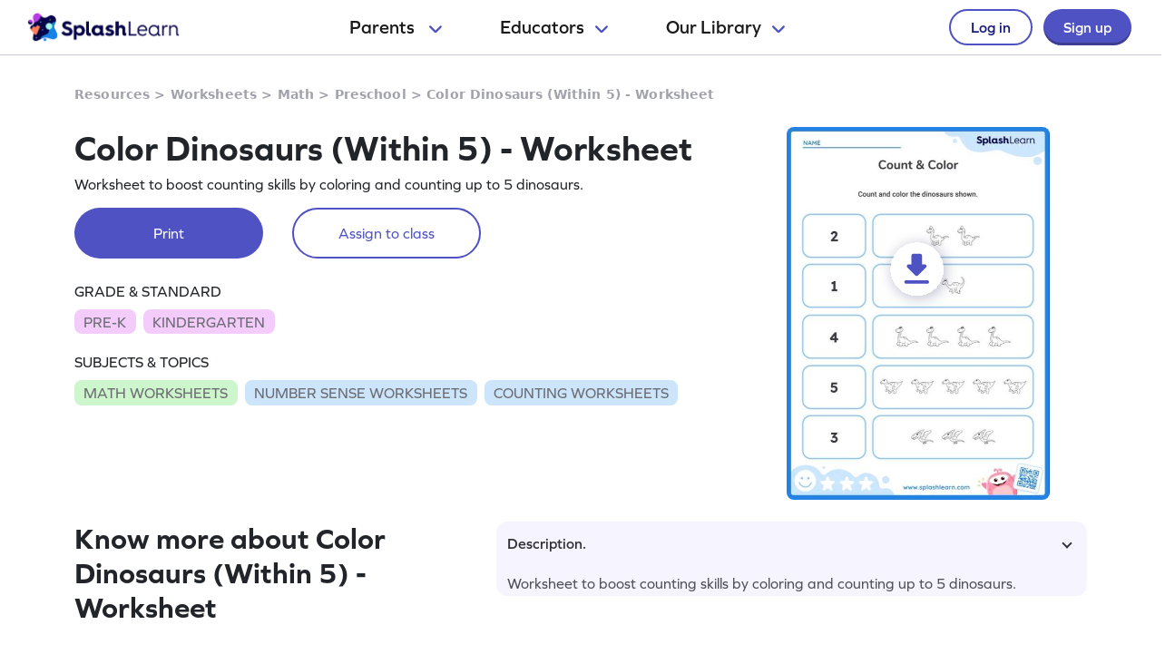

--- FILE ---
content_type: text/html
request_url: https://www.splashlearn.com/s/math-worksheets/color-dinosaurs-within-5
body_size: 31027
content:
<!doctype html>
<html lang="en">
<head>
    <meta charset="UTF-8">
<meta name="viewport" content="width=device-width, user-scalable=no, initial-scale=1.0, maximum-scale=1.0, minimum-scale=1.0">
<meta http-equiv="X-UA-Compatible" content="ie=edge">
    <link rel="alternate" hreflang="x-default" href="https://www.splashlearn.com/s/math-worksheets/color-dinosaurs-within-5" />
    <link rel="alternate" hreflang="en-au" href="https://au.splashlearn.com/s/maths-worksheets/color-dinosaurs-within-5" />
    <link rel="alternate" hreflang="en-us" href="https://www.splashlearn.com/s/math-worksheets/color-dinosaurs-within-5" />
    <link rel="alternate" hreflang="en-gb" href="https://uk.splashlearn.com/s/maths-worksheets/color-dinosaurs-within-5" />

<meta property="og:type" content="website" />
    <meta property="og:url" content="https://www.splashlearn.com/s/math-worksheets/color-dinosaurs-within-5" />
    <meta property="og:title" content="Color Dinosaurs (Within 5)  —  Printable Math Worksheet" />
        <meta property="og:description" content="Worksheet to boost counting skills by coloring and counting up to 5 dinosaurs." />
<meta property="og:image" content="https://cdn.splashmath.com/cms_assets/images/fb-twitter-logo-c3a172b17920ab4f99dc.jpg" />
<meta name="twitter:card" content="summary_large_image">
<meta name="twitter:site" content="@SplashLearn">
<meta name="twitter:title" content="Color Dinosaurs (Within 5)  —  Printable Math Worksheet" />
    <meta name="twitter:description" content="Worksheet to boost counting skills by coloring and counting up to 5 dinosaurs.">
<meta name="twitter:image:src" content="https://cdn.splashmath.com/cms_assets/images/fb-twitter-logo-c3a172b17920ab4f99dc.jpg" >
<meta name="twitter:app:name:ipad" content="SplashLearn - Pre-K to Grade 5 App">
<meta name="twitter:app:url:ipad" content="smunol://">
<meta name="twitter:app:id:ipad" content="672658828">



    <link rel="canonical" href="https://www.splashlearn.com/s/math-worksheets/color-dinosaurs-within-5">
<title>Color Dinosaurs (Within 5)  —  Printable Math Worksheet</title>
<meta content="Worksheet to boost counting skills by coloring and counting up to 5 dinosaurs." name="description">

<link rel="stylesheet" href="https://use.typekit.net/etw1ecj.css">
<link rel="stylesheet" href="https://cdn.splashmath.com/cms_assets/playable-3f6c7b23c7cc023ffc99.css" >

    <script src="https://cdn.splashmath.com/assets/logged_out/header/header.js"></script>
</head>
<body>

<script type="application/ld+json">
        {
            "@context": "https://schema.org/",
            "@type": "BreadcrumbList",
            "itemListElement":
            [
                    {
                        "@type": "ListItem",
                        "position": 1,
                        "item":
                        {
                            "@id": "https://www.splashlearn.com/resources",
                            "name": "Resources"
                        }
                    },
                    {
                        "@type": "ListItem",
                        "position": 2,
                        "item":
                        {
                            "@id": "https://www.splashlearn.com/worksheets",
                            "name": "Worksheets"
                        }
                    },
                    {
                        "@type": "ListItem",
                        "position": 3,
                        "item":
                        {
                            "@id": "https://www.splashlearn.com/math-worksheets",
                            "name": "Math"
                        }
                    },
                    {
                        "@type": "ListItem",
                        "position": 4,
                        "item":
                        {
                            "@id": "https://www.splashlearn.com/math-worksheets-for-preschoolers",
                            "name": "Preschool"
                        }
                    },
                    {
                        "@type": "ListItem",
                        "position": 5,
                        "item":
                        {
                        "@id": "https://www.splashlearn.com/s/math-worksheets/color-dinosaurs-within-5",
                        "name": "Color Dinosaurs (Within 5) - Worksheet"
                        }
                    }
            ]
        }
</script>



    <script type="application/ld+json">
        {
            "@context": "https://schema.org",
            "@type": "Organization",
            "name": "SplashLearn",
            "url": "https://www.splashlearn.com",
            "logo": {
                "@type": "ImageObject",
                "url": "https://cdn.splashmath.com/logo/splashlearn_logo_withbrandmark.jpg",
                "width": 600,
                "height": 60
            },
            "contactPoint": [{
                "@type": "ContactPoint",
                "contactType": "customer support",
                "telephone": "+91 124 452 5054",
                "areaServed": "Global",
                "availableLanguage": ["English"]
            }, {
                "@type": "ContactPoint",
                "contactType": "technical support",
                "email": "support@splashlearn.com",
                "areaServed": "Global",
                "availableLanguage": ["English"]
            }],
            "sameAs": [
                "https://www.facebook.com/splashlearnofficial/",
                "https://www.twitter.com/splashlearn",
                "https://www.linkedin.com/company/studypad/",
                "https://www.instagram.com/splashlearn/",
                "https://www.youtube.com/c/Splashlearn"
            ]
        }
    </script>


    <script type="application/ld+json">
        {
            "@context": "https://schema.org",
            "@type": "WebSite",
            "url": "https://www.splashlearn.com",
            "name": "SplashLearn",
            "description": "SplashLearn offers a variety of interactive math and reading games, engaging worksheets, and teacher-friendly lesson plans, making it a go-to resource for kids, teachers, and parents, perfect for making learning fun and teaching effective!"
        }
    </script>


            <script type="application/ld+json">
                {
                    "@context": "https://schema.org",
                    "@type": "ItemList",
                    "name": "Explore Amazing Worksheets on Counting Objects Within 5",
                    "description": "Worksheet to boost counting skills by coloring and counting up to 5 dinosaurs.",
                    "itemListElement": [
                            {
                                "@type": "ListItem",
                                "position": "1",
                                "url": "https://www.splashlearn.com/s/math-worksheets/groups-of-animals"
                            },
                            {
                                "@type": "ListItem",
                                "position": "2",
                                "url": "https://www.splashlearn.com/s/math-worksheets/count-in-patterns"
                            },
                            {
                                "@type": "ListItem",
                                "position": "3",
                                "url": "https://www.splashlearn.com/s/math-worksheets/count-using-5-frames"
                            },
                            {
                                "@type": "ListItem",
                                "position": "4",
                                "url": "https://www.splashlearn.com/s/math-worksheets/count-using-fingers"
                            },
                            {
                                "@type": "ListItem",
                                "position": "5",
                                "url": "https://www.splashlearn.com/s/math-worksheets/draw-more"
                            },
                            {
                                "@type": "ListItem",
                                "position": "6",
                                "url": "https://www.splashlearn.com/s/math-worksheets/draw-more-to-match-the-number"
                            },
                            {
                                "@type": "ListItem",
                                "position": "7",
                                "url": "https://www.splashlearn.com/s/math-worksheets/color-fruits-within-3"
                            },
                            {
                                "@type": "ListItem",
                                "position": "8",
                                "url": "https://www.splashlearn.com/s/math-worksheets/color-fruits-within-5"
                            },
                            {
                                "@type": "ListItem",
                                "position": "9",
                                "url": "https://www.splashlearn.com/s/math-worksheets/count-and-color-fruits-within-3"
                            },
                            {
                                "@type": "ListItem",
                                "position": "10",
                                "url": "https://www.splashlearn.com/s/math-worksheets/count-and-color-fruits-within-5"
                            },
                            {
                                "@type": "ListItem",
                                "position": "11",
                                "url": "https://www.splashlearn.com/s/math-worksheets/color-fruits-and-write-numbers-within-5"
                            },
                            {
                                "@type": "ListItem",
                                "position": "12",
                                "url": "https://www.splashlearn.com/s/math-worksheets/color-animals-within-3"
                            },
                            {
                                "@type": "ListItem",
                                "position": "13",
                                "url": "https://www.splashlearn.com/s/math-worksheets/color-animals-within-5"
                            },
                            {
                                "@type": "ListItem",
                                "position": "14",
                                "url": "https://www.splashlearn.com/s/math-worksheets/count-and-color-animals-within-3"
                            },
                            {
                                "@type": "ListItem",
                                "position": "15",
                                "url": "https://www.splashlearn.com/s/math-worksheets/count-and-color-animals-within-5"
                            }
                    ]
                }
            </script>

            <script type="application/ld+json">
                {
                    "@context": "https://schema.org",
                    "@type": "ItemList",
                    "name": "Discover Fun Worksheets on Counting",
                    "description": "Worksheet to boost counting skills by coloring and counting up to 5 dinosaurs.",
                    "itemListElement": [
                            {
                                "@type": "ListItem",
                                "position": "1",
                                "url": "https://www.splashlearn.com/s/math-worksheets/number-hunt-2"
                            },
                            {
                                "@type": "ListItem",
                                "position": "2",
                                "url": "https://www.splashlearn.com/s/math-worksheets/number-hunt-3"
                            },
                            {
                                "@type": "ListItem",
                                "position": "3",
                                "url": "https://www.splashlearn.com/s/math-worksheets/number-hunt-1"
                            },
                            {
                                "@type": "ListItem",
                                "position": "4",
                                "url": "https://www.splashlearn.com/s/math-worksheets/number-hunt-5"
                            },
                            {
                                "@type": "ListItem",
                                "position": "5",
                                "url": "https://www.splashlearn.com/s/math-worksheets/number-hunt-4"
                            },
                            {
                                "@type": "ListItem",
                                "position": "6",
                                "url": "https://www.splashlearn.com/s/math-worksheets/number-hunt-10"
                            },
                            {
                                "@type": "ListItem",
                                "position": "7",
                                "url": "https://www.splashlearn.com/s/math-worksheets/number-hunt-6"
                            },
                            {
                                "@type": "ListItem",
                                "position": "8",
                                "url": "https://www.splashlearn.com/s/math-worksheets/number-hunt-9"
                            },
                            {
                                "@type": "ListItem",
                                "position": "9",
                                "url": "https://www.splashlearn.com/s/math-worksheets/number-hunt-7"
                            },
                            {
                                "@type": "ListItem",
                                "position": "10",
                                "url": "https://www.splashlearn.com/s/math-worksheets/number-hunt-8"
                            },
                            {
                                "@type": "ListItem",
                                "position": "11",
                                "url": "https://www.splashlearn.com/s/math-worksheets/number-hunt-18"
                            },
                            {
                                "@type": "ListItem",
                                "position": "12",
                                "url": "https://www.splashlearn.com/s/math-worksheets/number-hunt-19"
                            },
                            {
                                "@type": "ListItem",
                                "position": "13",
                                "url": "https://www.splashlearn.com/s/math-worksheets/number-hunt-17"
                            },
                            {
                                "@type": "ListItem",
                                "position": "14",
                                "url": "https://www.splashlearn.com/s/math-worksheets/number-hunt-15"
                            },
                            {
                                "@type": "ListItem",
                                "position": "15",
                                "url": "https://www.splashlearn.com/s/math-worksheets/number-hunt-12"
                            }
                    ]
                }
            </script>

            <script type="application/ld+json">
                {
                    "@context": "https://schema.org",
                    "@type": "ItemList",
                    "name": "Find Engaging Worksheets on Number Sense",
                    "description": "Worksheet to boost counting skills by coloring and counting up to 5 dinosaurs.",
                    "itemListElement": [
                            {
                                "@type": "ListItem",
                                "position": "1",
                                "url": "https://www.splashlearn.com/s/math-worksheets/number-hunt-11"
                            },
                            {
                                "@type": "ListItem",
                                "position": "2",
                                "url": "https://www.splashlearn.com/s/math-worksheets/number-hunt-20"
                            },
                            {
                                "@type": "ListItem",
                                "position": "3",
                                "url": "https://www.splashlearn.com/s/math-worksheets/number-hunt-13"
                            },
                            {
                                "@type": "ListItem",
                                "position": "4",
                                "url": "https://www.splashlearn.com/s/math-worksheets/number-hunt-14"
                            },
                            {
                                "@type": "ListItem",
                                "position": "5",
                                "url": "https://www.splashlearn.com/s/math-worksheets/number-hunt-16"
                            },
                            {
                                "@type": "ListItem",
                                "position": "6",
                                "url": "https://www.splashlearn.com/s/math-worksheets/color-fruits-and-trace-numbers-within-3"
                            },
                            {
                                "@type": "ListItem",
                                "position": "7",
                                "url": "https://www.splashlearn.com/s/math-worksheets/color-fruits-and-trace-numbers-within-5"
                            },
                            {
                                "@type": "ListItem",
                                "position": "8",
                                "url": "https://www.splashlearn.com/s/math-worksheets/color-fruits-and-trace-word-forms-within-5"
                            },
                            {
                                "@type": "ListItem",
                                "position": "9",
                                "url": "https://www.splashlearn.com/s/math-worksheets/color-animals-and-trace-numbers-within-3"
                            },
                            {
                                "@type": "ListItem",
                                "position": "10",
                                "url": "https://www.splashlearn.com/s/math-worksheets/color-animals-and-trace-numbers-within-5"
                            },
                            {
                                "@type": "ListItem",
                                "position": "11",
                                "url": "https://www.splashlearn.com/s/math-worksheets/color-animals-and-trace-word-forms-within-5"
                            },
                            {
                                "@type": "ListItem",
                                "position": "12",
                                "url": "https://www.splashlearn.com/s/math-worksheets/color-shapes-and-trace-numbers-within-3"
                            },
                            {
                                "@type": "ListItem",
                                "position": "13",
                                "url": "https://www.splashlearn.com/s/math-worksheets/color-shapes-and-trace-numbers-within-5"
                            },
                            {
                                "@type": "ListItem",
                                "position": "14",
                                "url": "https://www.splashlearn.com/s/math-worksheets/color-shapes-and-trace-word-forms-within-5"
                            },
                            {
                                "@type": "ListItem",
                                "position": "15",
                                "url": "https://www.splashlearn.com/s/math-worksheets/color-birds-and-trace-numbers-within-3"
                            }
                    ]
                }
            </script>


<div class="header-wrapper-v2">
    <div class="header-container-dweb">
        <a class="splashlearn-logo js-track-gtm-click" data-eventinfo="logo" data-eventname="clicked_navigation_logo"
            data-label="/" href="/" onclick="sendEventToGtm('clicked_navigation_logo', 'logo', '/')"><img
                alt="SplashLearn Logo" class="splashlearn-logo-img"
                src="https://cdn.splashmath.com/assets/home/v5/logo-a26c535e83d56f82115a35713fd8c41179a928c83b9cef3bac76e9dc28c27c02.png"></a>
        <div class="nav-items-wrapper-dweb" id="nav-items">
            <div class="nav-link-dweb" id="parents">
                <a id="link-parents" onclick="linkClickHandler(event, parents)">
                    Parents
                    <img alt="Chevron down" class="chevron-down"
                        src="https://cdn.splashmath.com/assets/home/v5/chevron-down-b79420fa977804bd61f4bf84f2e0fe100008b5b82b29b6d25493b63b6d6329de.svg">
                </a>
                <div class="nav-item-dropdown-layover">
                    <div class="nav-item-dropdown">
                        <div class="category-wrapper align-center divide-4 extra-padding-bottom">
                            <div class="category-type">
                                <div class="category-heading-wrapper">
                                    <img alt="graduation-cap-icon" class="icon"
                                        src="https://cdn.splashmath.com/assets/home/v5/graduation-cap-icon-3b600937e7d971b772c266139b40d06d1a1a2658bcdcd045b320cc673801bb73.svg">
                                    <div class="heading">Explore by Grade</div>
                                </div>
                                <div class="category-links"><a class="js-track-gtm-click"
                                        data-eventinfo="Preschool (Age 2-5)" data-eventname="clicked_navigation_parents"
                                        data-label="https://www.splashlearn.com/preschoolers"
                                        href="https://www.splashlearn.com/preschoolers"
                                        onclick="sendEventToGtm('clicked_navigation_parents', 'Preschool (Age 2-5)', 'https://www.splashlearn.com/preschoolers')">Preschool
                                        (Age 2-5)</a><a class="js-track-gtm-click" data-eventinfo="Kindergarten"
                                        data-eventname="clicked_navigation_parents"
                                        data-label="https://www.splashlearn.com/kindergarteners"
                                        href="https://www.splashlearn.com/kindergarteners"
                                        onclick="sendEventToGtm('clicked_navigation_parents', 'Kindergarten', 'https://www.splashlearn.com/kindergarteners')">Kindergarten</a><a
                                        class="js-track-gtm-click" data-eventinfo="Grade 1"
                                        data-eventname="clicked_navigation_parents"
                                        data-label="https://www.splashlearn.com/1st-graders"
                                        href="https://www.splashlearn.com/1st-graders"
                                        onclick="sendEventToGtm('clicked_navigation_parents', 'Grade 1', 'https://www.splashlearn.com/1st-graders')">Grade
                                        1</a><a class="js-track-gtm-click" data-eventinfo="Grade 2"
                                        data-eventname="clicked_navigation_parents"
                                        data-label="https://www.splashlearn.com/2nd-graders"
                                        href="https://www.splashlearn.com/2nd-graders"
                                        onclick="sendEventToGtm('clicked_navigation_parents', 'Grade 2', 'https://www.splashlearn.com/2nd-graders')">Grade
                                        2</a><a class="js-track-gtm-click" data-eventinfo="Grade 3"
                                        data-eventname="clicked_navigation_parents"
                                        data-label="https://www.splashlearn.com/3rd-graders"
                                        href="https://www.splashlearn.com/3rd-graders"
                                        onclick="sendEventToGtm('clicked_navigation_parents', 'Grade 3', 'https://www.splashlearn.com/3rd-graders')">Grade
                                        3</a><a class="js-track-gtm-click" data-eventinfo="Grade 4"
                                        data-eventname="clicked_navigation_parents"
                                        data-label="https://www.splashlearn.com/4th-graders"
                                        href="https://www.splashlearn.com/4th-graders"
                                        onclick="sendEventToGtm('clicked_navigation_parents', 'Grade 4', 'https://www.splashlearn.com/4th-graders')">Grade
                                        4</a><a class="js-track-gtm-click" data-eventinfo="Grade 5"
                                        data-eventname="clicked_navigation_parents"
                                        data-label="https://www.splashlearn.com/5th-graders"
                                        href="https://www.splashlearn.com/5th-graders"
                                        onclick="sendEventToGtm('clicked_navigation_parents', 'Grade 5', 'https://www.splashlearn.com/5th-graders')">Grade
                                        5</a>
                                </div>
                            </div>
                            <div class="category-type">
                                <div class="category-heading-wrapper">
                                    <img alt="book-icon" class="icon"
                                        src="https://cdn.splashmath.com/assets/home/v5/book-icon-611ae05ed0e72bf93e783ad94499d86237ca75d562f772b8c48db2298922b9e8.svg">
                                    <div class="heading">Explore by Subject</div>
                                </div>
                                <div class="category-links"><a class="js-track-gtm-click" data-eventinfo="Math Program"
                                        data-eventname="clicked_navigation_parents"
                                        data-label="https://www.splashlearn.com/math"
                                        href="https://www.splashlearn.com/math"
                                        onclick="sendEventToGtm('clicked_navigation_parents', 'Math Program', 'https://www.splashlearn.com/math')">Math
                                        Program</a><a class="js-track-gtm-click" data-eventinfo="English Program"
                                        data-eventname="clicked_navigation_parents"
                                        data-label="https://www.splashlearn.com/ela"
                                        href="https://www.splashlearn.com/ela"
                                        onclick="sendEventToGtm('clicked_navigation_parents', 'English Program', 'https://www.splashlearn.com/ela')">English
                                        Program</a>
                                </div>
                            </div>
                            <div class="category-type">
                                <div class="category-heading-wrapper">
                                    <img alt="multiple-stars-icon" class="icon"
                                        src="https://cdn.splashmath.com/assets/home/v5/multiple-stars-icon-a21c4c83b945a56e8ada51a5a197187d522da4c448fdb2da82ff7c6903971cec.svg">
                                    <div class="heading">More Programs</div>
                                </div>
                                <div class="category-links"><a class="js-track-gtm-click"
                                        data-eventinfo="Homeschool Program" data-eventname="clicked_navigation_parents"
                                        data-label="https://www.splashlearn.com/homeschool-program"
                                        href="https://www.splashlearn.com/homeschool-program"
                                        onclick="sendEventToGtm('clicked_navigation_parents', 'Homeschool Program', 'https://www.splashlearn.com/homeschool-program')">Homeschool
                                        Program</a><a class="js-track-gtm-click" data-eventinfo="Summer Program"
                                        data-eventname="clicked_navigation_parents"
                                        data-label="https://games.splashlearn.com/summer-games"
                                        href="https://games.splashlearn.com/summer-games"
                                        onclick="sendEventToGtm('clicked_navigation_parents', 'Summer Program', 'https://games.splashlearn.com/summer-games')">Summer
                                        Program</a><a class="js-track-gtm-click" data-eventinfo="Monthly Mash-up"
                                        data-eventname="clicked_navigation_parents"
                                        data-label="https://crmlp.splashlearn.com/live-class"
                                        href="https://crmlp.splashlearn.com/live-class"
                                        onclick="sendEventToGtm('clicked_navigation_parents', 'Monthly Mash-up', 'https://crmlp.splashlearn.com/live-class')">Monthly
                                        Mash-up</a>
                                </div>
                            </div>
                            <div class="category-type">
                                <div class="category-heading-wrapper">
                                    <img alt="link-chain-icon" class="icon"
                                        src="https://cdn.splashmath.com/assets/home/v5/link-chain-icon-48e8cae193ba7d00795ad6082b480c684a6d50f850ea19d06d5fb1aee478101d.svg">
                                    <div class="heading">Helpful Links</div>
                                </div>
                                <div class="category-links"><a class="js-track-gtm-click"
                                        data-eventinfo="Parenting Blog" data-eventname="clicked_navigation_parents"
                                        data-label="https://www.splashlearn.com/blog/parents-resources/"
                                        href="https://www.splashlearn.com/blog/parents-resources/"
                                        onclick="sendEventToGtm('clicked_navigation_parents', 'Parenting Blog', 'https://www.splashlearn.com/blog/parents-resources/')">Parenting
                                        Blog</a><a class="js-track-gtm-click" data-eventinfo="Success Stories"
                                        data-eventname="clicked_navigation_parents"
                                        data-label="https://www.splashlearn.com/success-stories#parent-cs"
                                        href="https://www.splashlearn.com/success-stories#parent-cs"
                                        onclick="sendEventToGtm('clicked_navigation_parents', 'Success Stories', 'https://www.splashlearn.com/success-stories#parent-cs')">Success
                                        Stories</a><a class="js-track-gtm-click" data-eventinfo="Support"
                                        data-eventname="clicked_navigation_parents"
                                        data-label="https://support.splashlearn.com/hc/en-us"
                                        href="https://support.splashlearn.com/hc/en-us"
                                        onclick="sendEventToGtm('clicked_navigation_parents', 'Support', 'https://support.splashlearn.com/hc/en-us')">Support</a><a
                                        class="js-track-gtm-click" data-eventinfo="Gifting"
                                        data-eventname="clicked_navigation_parents"
                                        data-label="https://crmlp.splashlearn.com/gift"
                                        href="https://crmlp.splashlearn.com/gift"
                                        onclick="sendEventToGtm('clicked_navigation_parents', 'Gifting', 'https://crmlp.splashlearn.com/gift')">Gifting</a>
                                </div>
                            </div>
                            <div class="footer-section">
                                <div class="text">Also available on<img alt="" class="icon"
                                        src="https://cdn.splashmath.com/assets/home/v5/apple-logo-e89e10719ec6dbd376d76bda9d338e4999b686f4ba1a72f0557f2291d9e8412e.svg"><img
                                        alt="" class="icon"
                                        src="https://cdn.splashmath.com/assets/home/v5/google-play-logo-ab5922bba355bacb9276745391696e22bf7d6244ecd457d9e71b1415d912ea6f.svg">
                                </div>
                                <div class="download-btns">
                                    <a class="js-track-gtm-click" data-eventinfo="app_store_icon"
                                        data-eventname="clicked_navigation_parents"
                                        data-label="https://apps.apple.com/us/app/splashlearn-kids-learning-app/id672658828"
                                        href="https://apps.apple.com/us/app/splashlearn-kids-learning-app/id672658828"
                                        onclick="sendEventToGtm('clicked_navigation_parents', 'app_store_icon', 'https://apps.apple.com/us/app/splashlearn-kids-learning-app/id672658828')"><img
                                            alt="app store" class="icon"
                                            src="https://cdn.splashmath.com/assets/home/v5/app-store-c8389de3b839f3bb3ba31f619e6600121ec8e816ae1df8b35ff09dac458d9e79.svg">
                                    </a>
                                    <a class="js-track-gtm-click" data-eventinfo="google_play_icon"
                                        data-eventname="clicked_navigation_parents"
                                        data-label="https://play.google.com/store/apps/details?id=com.splash.kids.education.learning.games.free.multiplication.reading.math.grade.app.splashmath&hl=en&gl=US"
                                        href="https://play.google.com/store/apps/details?id=com.splash.kids.education.learning.games.free.multiplication.reading.math.grade.app.splashmath&hl=en&gl=US"
                                        onclick="sendEventToGtm('clicked_navigation_parents', 'google_play_icon', 'https://play.google.com/store/apps/details?id=com.splash.kids.education.learning.games.free.multiplication.reading.math.grade.app.splashmath&hl=en&gl=US')"><img
                                            alt="play store" class="icon"
                                            src="https://cdn.splashmath.com/assets/home/v5/play-store-bd264b12b37c7969554a2e3ebfbe5d58b21d72fab71ff42bf24b33dd704c6043.svg">
                                    </a>
                                </div>
                            </div>
                        </div>
                    </div>
                </div>
            </div>
            <div class="nav-link-dweb" id="educators">
                <a id="link-educators" onclick="linkClickHandler(event, educators)">Educators<img alt="Chevron down"
                        class="chevron-down"
                        src="https://cdn.splashmath.com/assets/home/v5/chevron-down-b79420fa977804bd61f4bf84f2e0fe100008b5b82b29b6d25493b63b6d6329de.svg"></a>
                <div class="nav-item-dropdown-layover">
                    <div class="nav-item-dropdown">
                        <div class="category-wrapper align-center divide-4">
                            <div class="category-type">
                                <div class="category-heading-wrapper">
                                    <img alt="graduation-cap-icon" class="icon"
                                        src="https://cdn.splashmath.com/assets/home/v5/graduation-cap-icon-3b600937e7d971b772c266139b40d06d1a1a2658bcdcd045b320cc673801bb73.svg">
                                    <div class="heading">Teach with us</div>
                                </div>
                                <div class="category-links"><a class="js-track-gtm-click" data-eventinfo="For Teachers"
                                        data-eventname="clicked_navigation_educators"
                                        data-label="https://www.splashlearn.com/features/teachers"
                                        href="https://www.splashlearn.com/features/teachers"
                                        onclick="sendEventToGtm('clicked_navigation_educators', 'For Teachers', 'https://www.splashlearn.com/features/teachers')">For Teachers</a><a
                                        class="js-track-gtm-click" data-eventinfo="For Schools and Districts"
                                        data-eventname="clicked_navigation_educators"
                                        data-label="https://www.splashlearn.com/administrators"
                                        href="https://www.splashlearn.com/administrators"
                                        onclick="sendEventToGtm('clicked_navigation_educators', 'For Schools and Districts', 'https://www.splashlearn.com/administrators')">For Schools and Districts
                                        </a><a class="js-track-gtm-click" data-eventinfo="Data Protection Addendum"
                                        data-eventname="clicked_navigation_educators"
                                        data-label="https://www.splashlearn.com/administrators/data-privacy-agreements"
                                        href="https://www.splashlearn.com/administrators/data-privacy-agreements"
                                        onclick="sendEventToGtm('clicked_navigation_educators', 'Data Protection Addendum', 'https://www.splashlearn.com/administrators/data-privacy-agreements')">Data Protection Addendum
                                        </a>
                                </div>
                            </div>
                            <div class="category-type">
                                <div class="category-heading-wrapper">
                                    <img alt="book-icon" class="icon"
                                        src="https://cdn.splashmath.com/assets/home/v5/book-icon-611ae05ed0e72bf93e783ad94499d86237ca75d562f772b8c48db2298922b9e8.svg">
                                    <div class="heading">Impact</div>
                                </div>
                                <div class="category-links"><a class="js-track-gtm-click" data-eventinfo="Success Stories"
                                        data-eventname="clicked_navigation_educators"
                                        data-label="https://www.splashlearn.com/success-stories"
                                        href="https://www.splashlearn.com/success-stories"
                                        onclick="sendEventToGtm('clicked_navigation_educators', 'Success Stories', 'https://www.splashlearn.com/success-stories')">Success Stories
                                        </a>
                                </div>
                            </div>
                            <div class="category-type">
                                <div class="category-heading-wrapper">
                                    <img alt="multiple-stars-icon" class="icon"
                                        src="https://cdn.splashmath.com/assets/home/v5/multiple-stars-icon-a21c4c83b945a56e8ada51a5a197187d522da4c448fdb2da82ff7c6903971cec.svg">
                                    <div class="heading">Resources</div>
                                </div>
                                <div class="category-links">
                                    <a class="js-track-gtm-click" data-eventinfo="Lesson Plans"
                                        data-eventname="clicked_navigation_educators"
                                        data-label="https://www.splashlearn.com/lesson-plans"
                                        href="https://www.splashlearn.com/lesson-plans"
                                        onclick="sendEventToGtm('clicked_navigation_educators', 'Lesson Plans', 'https://www.splashlearn.com/lesson-plans')">Lesson Plans
                                    </a>
                                    <a class="js-track-gtm-click" data-eventinfo="Classroom Tools"
                                        data-eventname="clicked_navigation_educators"
                                        data-label="https://www.splashlearn.com/tools/"
                                        href="https://www.splashlearn.com/tools/"
                                        onclick="sendEventToGtm('clicked_navigation_educators', 'Classroom Tools', 'https://www.splashlearn.com/tools/')">Classroom Tools
                                    </a>
                                    <a class="js-track-gtm-click" data-eventinfo="Teacher Blog"
                                        data-eventname="clicked_navigation_educators"
                                        data-label="https://www.splashlearn.com/blog/teaching-resources/"
                                        href="https://www.splashlearn.com/blog/teaching-resources/"
                                        onclick="sendEventToGtm('clicked_navigation_educators', 'Teacher Blog', 'https://www.splashlearn.com/blog/teaching-resources/')">
                                        Teacher Blog
                                    </a>
                                    <a class="js-track-gtm-click" data-eventinfo="Help & Support"
                                        data-eventname="clicked_navigation_educators"
                                        data-label="https://support.splashlearn.com/hc/en-us"
                                        href="https://support.splashlearn.com/hc/en-us"
                                        onclick="sendEventToGtm('clicked_navigation_educators', 'Help & Support', 'https://support.splashlearn.com/hc/en-us')">
                                        Help & Support
                                    </a>
                                </div>
                            </div>
                            <div class="category-type">
                                <div class="category-heading-wrapper">
                                    <img alt="link-chain-icon" class="icon"
                                        src="https://cdn.splashmath.com/assets/home/v5/link-chain-icon-48e8cae193ba7d00795ad6082b480c684a6d50f850ea19d06d5fb1aee478101d.svg">
                                    <div class="heading">More Programs</div>
                                </div>
                                <div class="category-links">
                                    <a class="js-track-gtm-click" data-eventinfo="SpringBoard"
                                        data-eventname="clicked_navigation_educators"
                                        data-label="https://www.splashlearn.com/springboard/teachers"
                                        href="https://www.splashlearn.com/springboard/teachers"
                                        onclick="sendEventToGtm('clicked_navigation_educators', 'SpringBoard', 'https://www.splashlearn.com/springboard/teachers')">
                                        SpringBoard
                                    </a>
                                    <a
                                        class="js-track-gtm-click" data-eventinfo="Summer Learning"
                                        data-eventname="clicked_navigation_educators"
                                        data-label="https://games.splashlearn.com/summer-games"
                                        href="https://games.splashlearn.com/summer-games"
                                        onclick="sendEventToGtm('clicked_navigation_educators', 'Summer Learning', 'https://games.splashlearn.com/summer-games')">Summer Learning</a>
                                </div>
                            </div>
                        </div>
                    </div>
                </div>
            </div>
            <div class="nav-link-dweb" id="library">
                <a id="link-library" onclick="linkClickHandler(event, library)">Our
                    Library<img alt="Chevron down" class="chevron-down"
                        src="https://cdn.splashmath.com/assets/home/v5/chevron-down-b79420fa977804bd61f4bf84f2e0fe100008b5b82b29b6d25493b63b6d6329de.svg"></a>
                <div class="nav-item-dropdown-layover">
                    <div class="nav-item-dropdown">
                        <div class="inner-dropdown-nav">
                            <div class="inner-nav-item active" id="inner-nav-element-All"
                                style="color: rgb(79, 82, 195); background: rgb(255, 255, 255); padding: 10px 12px 10px 24px; border-radius: 8px 0px 0px 8px;">
                                All
                                <div class="inner-nav-item-content" style="display: block;">
                                    <div class="category-wrapper divide-3">
                                        <div class="category-type">
                                            <div class="category-heading-wrapper">
                                                <img alt="graduation-cap-icon" class="icon"
                                                    src="https://cdn.splashmath.com/assets/home/v5/graduation-cap-icon-3b600937e7d971b772c266139b40d06d1a1a2658bcdcd045b320cc673801bb73.svg">
                                                <div class="heading">By Grade</div>
                                            </div>
                                            <div class="category-links"><a class="js-track-gtm-click"
                                                    data-eventinfo="Preschool"
                                                    data-eventname="clicked_navigation_library"
                                                    data-label="https://www.splashlearn.com/preschoolers"
                                                    href="https://www.splashlearn.com/preschoolers"
                                                    onclick="sendEventToGtm('clicked_navigation_library', 'Preschool', 'https://www.splashlearn.com/preschoolers')">Preschool</a><a
                                                    class="js-track-gtm-click" data-eventinfo="Kindergarten"
                                                    data-eventname="clicked_navigation_library"
                                                    data-label="https://www.splashlearn.com/kindergarteners"
                                                    href="https://www.splashlearn.com/kindergarteners"
                                                    onclick="sendEventToGtm('clicked_navigation_library', 'Kindergarten', 'https://www.splashlearn.com/kindergarteners')">Kindergarten</a><a
                                                    class="js-track-gtm-click" data-eventinfo="Grade 1"
                                                    data-eventname="clicked_navigation_library"
                                                    data-label="https://www.splashlearn.com/1st-graders"
                                                    href="https://www.splashlearn.com/1st-graders"
                                                    onclick="sendEventToGtm('clicked_navigation_library', 'Grade 1', 'https://www.splashlearn.com/1st-graders')">Grade
                                                    1</a><a class="js-track-gtm-click" data-eventinfo="Grade 2"
                                                    data-eventname="clicked_navigation_library"
                                                    data-label="https://www.splashlearn.com/2nd-graders"
                                                    href="https://www.splashlearn.com/2nd-graders"
                                                    onclick="sendEventToGtm('clicked_navigation_library', 'Grade 2', 'https://www.splashlearn.com/2nd-graders')">Grade
                                                    2</a><a class="js-track-gtm-click" data-eventinfo="Grade 3"
                                                    data-eventname="clicked_navigation_library"
                                                    data-label="https://www.splashlearn.com/3rd-graders"
                                                    href="https://www.splashlearn.com/3rd-graders"
                                                    onclick="sendEventToGtm('clicked_navigation_library', 'Grade 3', 'https://www.splashlearn.com/3rd-graders')">Grade
                                                    3</a><a class="js-track-gtm-click" data-eventinfo="Grade 4"
                                                    data-eventname="clicked_navigation_library"
                                                    data-label="https://www.splashlearn.com/4th-graders"
                                                    href="https://www.splashlearn.com/4th-graders"
                                                    onclick="sendEventToGtm('clicked_navigation_library', 'Grade 4', 'https://www.splashlearn.com/4th-graders')">Grade
                                                    4</a><a class="js-track-gtm-click" data-eventinfo="Grade 5"
                                                    data-eventname="clicked_navigation_library"
                                                    data-label="https://www.splashlearn.com/5th-graders"
                                                    href="https://www.splashlearn.com/5th-graders"
                                                    onclick="sendEventToGtm('clicked_navigation_library', 'Grade 5', 'https://www.splashlearn.com/5th-graders')">Grade
                                                    5</a>
                                            </div>
                                        </div>
                                        <div class="category-type">
                                            <div class="category-heading-wrapper">
                                                <img alt="book-icon" class="icon"
                                                    src="https://cdn.splashmath.com/assets/home/v5/book-icon-611ae05ed0e72bf93e783ad94499d86237ca75d562f772b8c48db2298922b9e8.svg">
                                                <div class="heading">By Subject</div>
                                            </div>
                                            <div class="category-links"><a class="js-track-gtm-click"
                                                    data-eventinfo="Math" data-eventname="clicked_navigation_library"
                                                    data-label="https://www.splashlearn.com/math"
                                                    href="https://www.splashlearn.com/math"
                                                    onclick="sendEventToGtm('clicked_navigation_library', 'Math', 'https://www.splashlearn.com/math')">Math</a><a
                                                    class="js-track-gtm-click" data-eventinfo="English"
                                                    data-eventname="clicked_navigation_library"
                                                    data-label="https://www.splashlearn.com/ela"
                                                    href="https://www.splashlearn.com/ela"
                                                    onclick="sendEventToGtm('clicked_navigation_library', 'English', 'https://www.splashlearn.com/ela')">English</a>
                                            </div>
                                        </div>
                                        <div class="category-type">
                                            <div class="category-heading-wrapper">
                                                <img alt="target-icon" class="icon"
                                                    src="https://cdn.splashmath.com/assets/home/v5/target-icon-9e6c331db666b3fffc5f03a391ca0306d527bbf14ce1c71339bd63e9793baded.svg">
                                                <div class="heading">By Topic</div>
                                            </div>
                                            <div class="category-links"><a class="js-track-gtm-click"
                                                    data-eventinfo="Counting"
                                                    data-eventname="clicked_navigation_library"
                                                    data-label="https://www.splashlearn.com/math/counting"
                                                    href="https://www.splashlearn.com/math/counting"
                                                    onclick="sendEventToGtm('clicked_navigation_library', 'Counting', 'https://www.splashlearn.com/math/counting')">Counting</a><a
                                                    class="js-track-gtm-click" data-eventinfo="Addition"
                                                    data-eventname="clicked_navigation_library"
                                                    data-label="https://www.splashlearn.com/math/addition"
                                                    href="https://www.splashlearn.com/math/addition"
                                                    onclick="sendEventToGtm('clicked_navigation_library', 'Addition', 'https://www.splashlearn.com/math/addition')">Addition</a><a
                                                    class="js-track-gtm-click" data-eventinfo="Subtraction"
                                                    data-eventname="clicked_navigation_library"
                                                    data-label="https://www.splashlearn.com/math/subtraction"
                                                    href="https://www.splashlearn.com/math/subtraction"
                                                    onclick="sendEventToGtm('clicked_navigation_library', 'Subtraction', 'https://www.splashlearn.com/math/subtraction')">Subtraction</a><a
                                                    class="js-track-gtm-click" data-eventinfo="Multiplication"
                                                    data-eventname="clicked_navigation_library"
                                                    data-label="https://www.splashlearn.com/math/multiplication"
                                                    href="https://www.splashlearn.com/math/multiplication"
                                                    onclick="sendEventToGtm('clicked_navigation_library', 'Multiplication', 'https://www.splashlearn.com/math/multiplication')">Multiplication</a><a
                                                    class="js-track-gtm-click" data-eventinfo="Phonics"
                                                    data-eventname="clicked_navigation_library"
                                                    data-label="https://www.splashlearn.com/ela/phonics"
                                                    href="https://www.splashlearn.com/ela/phonics"
                                                    onclick="sendEventToGtm('clicked_navigation_library', 'Phonics', 'https://www.splashlearn.com/ela/phonics')">Phonics</a><a
                                                    class="js-track-gtm-click" data-eventinfo="Alphabet"
                                                    data-eventname="clicked_navigation_library"
                                                    data-label="https://www.splashlearn.com/ela/alphabet"
                                                    href="https://www.splashlearn.com/ela/alphabet"
                                                    onclick="sendEventToGtm('clicked_navigation_library', 'Alphabet', 'https://www.splashlearn.com/ela/alphabet')">Alphabet</a><a
                                                    class="js-track-gtm-click" data-eventinfo="Vowels"
                                                    data-eventname="clicked_navigation_library"
                                                    data-label="https://www.splashlearn.com/ela/vowels"
                                                    href="https://www.splashlearn.com/ela/vowels"
                                                    onclick="sendEventToGtm('clicked_navigation_library', 'Vowels', 'https://www.splashlearn.com/ela/vowels')">Vowels</a>
                                            </div>
                                        </div>
                                        <div class="fixed-right-wrapper">
                                            <img alt="light blue curve" class="image-curve"
                                                src="https://cdn.splashmath.com/assets/home/v5/light-blue-curve-15854a9a2ac7fe6df5f5e724dc3feb0782de04932b53099f90e19703a74be39f.svg">
                                            <div class="text-image-wrapper">
                                                <img alt="library-all" class="image-wrapper"
                                                    src="https://cdn.splashmath.com/assets/logged_out/header/library-all.png">
                                                <div class="main-title">One stop for learning fun!</div>
                                                <div class="subtitle">Games, activities, lessons - it's all here!
                                                </div>
                                                <a class="cta-wrapper js-track-gtm-click" data-eventinfo="Explore All"
                                                    data-eventname="clicked_navigation_library"
                                                    data-label="https://www.splashlearn.com/resources"
                                                    href="https://www.splashlearn.com/resources"
                                                    onclick="sendEventToGtm('clicked_navigation_library', 'Explore All', 'https://www.splashlearn.com/resources')">
                                                    Explore All
                                                    <svg fill="none" height="18" viewbox="0 0 18 18" width="18"
                                                        xmlns="http://www.w3.org/2000/svg">
                                                        <path d="M2 9H15" stroke="#4F52C3" stroke-linecap="round"
                                                            stroke-linejoin="round" stroke-width="2"></path>
                                                        <path d="M10 15L16 8.99999L10 3" stroke="#4F52C3"
                                                            stroke-linecap="round" stroke-linejoin="round"
                                                            stroke-width="2"></path>
                                                    </svg>
                                                </a>
                                            </div>
                                        </div>
                                    </div>
                                </div>
                            </div>
                            <div class="inner-nav-item" id="inner-nav-element-Games">
                                Games
                                <div class="inner-nav-item-content">
                                    <div class="category-wrapper divide-3">
                                        <div class="category-type">
                                            <div class="category-heading-wrapper">
                                                <img alt="graduation-cap-icon" class="icon"
                                                    src="https://cdn.splashmath.com/assets/home/v5/graduation-cap-icon-3b600937e7d971b772c266139b40d06d1a1a2658bcdcd045b320cc673801bb73.svg">
                                                <div class="heading">By Grade</div>
                                            </div>
                                            <div class="category-links"><a class="js-track-gtm-click"
                                                    data-eventinfo="Preschool Games"
                                                    data-eventname="clicked_navigation_library"
                                                    data-label="https://www.splashlearn.com/games-for-preschoolers"
                                                    href="https://www.splashlearn.com/games-for-preschoolers"
                                                    onclick="sendEventToGtm('clicked_navigation_library', 'Preschool Games', 'https://www.splashlearn.com/games-for-preschoolers')">Preschool
                                                    Games</a><a class="js-track-gtm-click"
                                                    data-eventinfo="Kindergarten Games"
                                                    data-eventname="clicked_navigation_library"
                                                    data-label="https://www.splashlearn.com/games-for-kindergarteners"
                                                    href="https://www.splashlearn.com/games-for-kindergarteners"
                                                    onclick="sendEventToGtm('clicked_navigation_library', 'Kindergarten Games', 'https://www.splashlearn.com/games-for-kindergarteners')">Kindergarten
                                                    Games</a><a class="js-track-gtm-click"
                                                    data-eventinfo="Grade 1 Games"
                                                    data-eventname="clicked_navigation_library"
                                                    data-label="https://www.splashlearn.com/games-for-1st-graders"
                                                    href="https://www.splashlearn.com/games-for-1st-graders"
                                                    onclick="sendEventToGtm('clicked_navigation_library', 'Grade 1 Games', 'https://www.splashlearn.com/games-for-1st-graders')">Grade
                                                    1 Games</a><a class="js-track-gtm-click"
                                                    data-eventinfo="Grade 2 Games"
                                                    data-eventname="clicked_navigation_library"
                                                    data-label="https://www.splashlearn.com/games-for-2nd-graders"
                                                    href="https://www.splashlearn.com/games-for-2nd-graders"
                                                    onclick="sendEventToGtm('clicked_navigation_library', 'Grade 2 Games', 'https://www.splashlearn.com/games-for-2nd-graders')">Grade
                                                    2 Games</a><a class="js-track-gtm-click"
                                                    data-eventinfo="Grade 3 Games"
                                                    data-eventname="clicked_navigation_library"
                                                    data-label="https://www.splashlearn.com/games-for-3rd-graders"
                                                    href="https://www.splashlearn.com/games-for-3rd-graders"
                                                    onclick="sendEventToGtm('clicked_navigation_library', 'Grade 3 Games', 'https://www.splashlearn.com/games-for-3rd-graders')">Grade
                                                    3 Games</a><a class="js-track-gtm-click"
                                                    data-eventinfo="Grade 4 Games"
                                                    data-eventname="clicked_navigation_library"
                                                    data-label="https://www.splashlearn.com/games-for-4th-graders"
                                                    href="https://www.splashlearn.com/games-for-4th-graders"
                                                    onclick="sendEventToGtm('clicked_navigation_library', 'Grade 4 Games', 'https://www.splashlearn.com/games-for-4th-graders')">Grade
                                                    4 Games</a><a class="js-track-gtm-click"
                                                    data-eventinfo="Grade 5 Games"
                                                    data-eventname="clicked_navigation_library"
                                                    data-label="https://www.splashlearn.com/games-for-5th-graders"
                                                    href="https://www.splashlearn.com/games-for-5th-graders"
                                                    onclick="sendEventToGtm('clicked_navigation_library', 'Grade 5 Games', 'https://www.splashlearn.com/games-for-5th-graders')">Grade
                                                    5 Games</a>
                                            </div>
                                        </div>
                                        <div class="category-type">
                                            <div class="category-heading-wrapper">
                                                <img alt="book-icon" class="icon"
                                                    src="https://cdn.splashmath.com/assets/home/v5/book-icon-611ae05ed0e72bf93e783ad94499d86237ca75d562f772b8c48db2298922b9e8.svg">
                                                <div class="heading">By Subject</div>
                                            </div>
                                            <div class="category-links"><a class="js-track-gtm-click"
                                                    data-eventinfo="Math Games"
                                                    data-eventname="clicked_navigation_library"
                                                    data-label="https://www.splashlearn.com/math-games"
                                                    href="https://www.splashlearn.com/math-games"
                                                    onclick="sendEventToGtm('clicked_navigation_library', 'Math Games', 'https://www.splashlearn.com/math-games')">Math
                                                    Games</a><a class="js-track-gtm-click"
                                                    data-eventinfo="Reading Games"
                                                    data-eventname="clicked_navigation_library"
                                                    data-label="https://www.splashlearn.com/ela/reading-games"
                                                    href="https://www.splashlearn.com/ela/reading-games"
                                                    onclick="sendEventToGtm('clicked_navigation_library', 'Reading Games', 'https://www.splashlearn.com/ela/reading-games')">Reading
                                                    Games</a><a class="js-track-gtm-click"
                                                    data-eventinfo="Art and Creativity Games"
                                                    data-eventname="clicked_navigation_library"
                                                    data-label="https://www.splashlearn.com/games/art-creativity"
                                                    href="https://www.splashlearn.com/games/art-creativity"
                                                    onclick="sendEventToGtm('clicked_navigation_library', 'Art and Creativity Games', 'https://www.splashlearn.com/games/art-creativity')">Art
                                                    and Creativity Games</a><a class="js-track-gtm-click"
                                                    data-eventinfo="General Knowledge Games"
                                                    data-eventname="clicked_navigation_library"
                                                    data-label="https://www.splashlearn.com/games/general-knowledge"
                                                    href="https://www.splashlearn.com/games/general-knowledge"
                                                    onclick="sendEventToGtm('clicked_navigation_library', 'General Knowledge Games', 'https://www.splashlearn.com/games/general-knowledge')">General
                                                    Knowledge Games</a><a class="js-track-gtm-click"
                                                    data-eventinfo="Logic & Thinking Games"
                                                    data-eventname="clicked_navigation_library"
                                                    data-label="https://www.splashlearn.com/games/logic-thinking"
                                                    href="https://www.splashlearn.com/games/logic-thinking"
                                                    onclick="sendEventToGtm('clicked_navigation_library', 'Logic & Thinking Games', 'https://www.splashlearn.com/games/logic-thinking')">Logic
                                                    & Thinking Games</a><a class="js-track-gtm-click"
                                                    data-eventinfo="Multiplayer Games"
                                                    data-eventname="clicked_navigation_library"
                                                    data-label="https://www.splashlearn.com/games/multiplayer"
                                                    href="https://www.splashlearn.com/games/multiplayer"
                                                    onclick="sendEventToGtm('clicked_navigation_library', 'Multiplayer Games', 'https://www.splashlearn.com/games/multiplayer')">Multiplayer
                                                    Games</a><a class="js-track-gtm-click"
                                                    data-eventinfo="Motor Skills Games"
                                                    data-eventname="clicked_navigation_library"
                                                    data-label="https://www.splashlearn.com/games/motor-skills"
                                                    href="https://www.splashlearn.com/games/motor-skills"
                                                    onclick="sendEventToGtm('clicked_navigation_library', 'Motor Skills Games', 'https://www.splashlearn.com/games/motor-skills')">Motor
                                                    Skills Games</a>
                                            </div>
                                        </div>
                                        <div class="category-type">
                                            <div class="category-heading-wrapper">
                                                <img alt="target-icon" class="icon"
                                                    src="https://cdn.splashmath.com/assets/home/v5/target-icon-9e6c331db666b3fffc5f03a391ca0306d527bbf14ce1c71339bd63e9793baded.svg">
                                                <div class="heading">By Topic</div>
                                            </div>
                                            <div class="category-links"><a class="js-track-gtm-click"
                                                    data-eventinfo="Counting Games"
                                                    data-eventname="clicked_navigation_library"
                                                    data-label="https://www.splashlearn.com/math/counting-games"
                                                    href="https://www.splashlearn.com/math/counting-games"
                                                    onclick="sendEventToGtm('clicked_navigation_library', 'Counting Games', 'https://www.splashlearn.com/math/counting-games')">Counting
                                                    Games</a><a class="js-track-gtm-click"
                                                    data-eventinfo="Addition Games"
                                                    data-eventname="clicked_navigation_library"
                                                    data-label="https://www.splashlearn.com/math/addition-games"
                                                    href="https://www.splashlearn.com/math/addition-games"
                                                    onclick="sendEventToGtm('clicked_navigation_library', 'Addition Games', 'https://www.splashlearn.com/math/addition-games')">Addition
                                                    Games</a><a class="js-track-gtm-click"
                                                    data-eventinfo="Subtraction Games"
                                                    data-eventname="clicked_navigation_library"
                                                    data-label="https://www.splashlearn.com/math/subtraction-games"
                                                    href="https://www.splashlearn.com/math/subtraction-games"
                                                    onclick="sendEventToGtm('clicked_navigation_library', 'Subtraction Games', 'https://www.splashlearn.com/math/subtraction-games')">Subtraction
                                                    Games</a><a class="js-track-gtm-click"
                                                    data-eventinfo="Multiplication Games"
                                                    data-eventname="clicked_navigation_library"
                                                    data-label="https://www.splashlearn.com/math/multiplication-games"
                                                    href="https://www.splashlearn.com/math/multiplication-games"
                                                    onclick="sendEventToGtm('clicked_navigation_library', 'Multiplication Games', 'https://www.splashlearn.com/math/multiplication-games')">Multiplication
                                                    Games</a><a class="js-track-gtm-click"
                                                    data-eventinfo="Phonics Games"
                                                    data-eventname="clicked_navigation_library"
                                                    data-label="https://www.splashlearn.com/ela/phonics-games"
                                                    href="https://www.splashlearn.com/ela/phonics-games"
                                                    onclick="sendEventToGtm('clicked_navigation_library', 'Phonics Games', 'https://www.splashlearn.com/ela/phonics-games')">Phonics
                                                    Games</a><a class="js-track-gtm-click"
                                                    data-eventinfo="Sight Words Games"
                                                    data-eventname="clicked_navigation_library"
                                                    data-label="https://www.splashlearn.com/ela/sight-words-games"
                                                    href="https://www.splashlearn.com/ela/sight-words-games"
                                                    onclick="sendEventToGtm('clicked_navigation_library', 'Sight Words Games', 'https://www.splashlearn.com/ela/sight-words-games')">Sight
                                                    Words Games</a><a class="js-track-gtm-click"
                                                    data-eventinfo="Alphabet Games"
                                                    data-eventname="clicked_navigation_library"
                                                    data-label="https://www.splashlearn.com/ela/alphabet-games"
                                                    href="https://www.splashlearn.com/ela/alphabet-games"
                                                    onclick="sendEventToGtm('clicked_navigation_library', 'Alphabet Games', 'https://www.splashlearn.com/ela/alphabet-games')">Alphabet
                                                    Games</a>
                                            </div>
                                        </div>
                                        <div class="fixed-right-wrapper">
                                            <img alt="light blue curve" class="image-curve"
                                                src="https://cdn.splashmath.com/assets/home/v5/light-blue-curve-15854a9a2ac7fe6df5f5e724dc3feb0782de04932b53099f90e19703a74be39f.svg">
                                            <div class="text-image-wrapper">
                                                <img alt="library-games" class="image-wrapper"
                                                    src="https://cdn.splashmath.com/assets/logged_out/header/library-games.png">
                                                <div class="main-title">Learning so good, it feels like play!</div>
                                                <div class="subtitle">Explore hundreds of fun games that teach!
                                                </div>
                                                <a class="cta-wrapper js-track-gtm-click" data-eventinfo="Dive In"
                                                    data-eventname="clicked_navigation_library"
                                                    data-label="https://www.splashlearn.com/games"
                                                    href="https://www.splashlearn.com/games"
                                                    onclick="sendEventToGtm('clicked_navigation_library', 'Dive In', 'https://www.splashlearn.com/games')">
                                                    Dive
                                                    In
                                                    <svg fill="none" height="18" viewbox="0 0 18 18" width="18"
                                                        xmlns="http://www.w3.org/2000/svg">
                                                        <path d="M2 9H15" stroke="#4F52C3" stroke-linecap="round"
                                                            stroke-linejoin="round" stroke-width="2"></path>
                                                        <path d="M10 15L16 8.99999L10 3" stroke="#4F52C3"
                                                            stroke-linecap="round" stroke-linejoin="round"
                                                            stroke-width="2"></path>
                                                    </svg>
                                                </a>
                                            </div>
                                        </div>
                                    </div>
                                </div>
                            </div>
                            <div class="inner-nav-item" id="inner-nav-element-Worksheets">
                                Worksheets
                                <div class="inner-nav-item-content">
                                    <div class="category-wrapper divide-3">
                                        <div class="category-type">
                                            <div class="category-heading-wrapper">
                                                <img alt="graduation-cap-icon" class="icon"
                                                    src="https://cdn.splashmath.com/assets/home/v5/graduation-cap-icon-3b600937e7d971b772c266139b40d06d1a1a2658bcdcd045b320cc673801bb73.svg">
                                                <div class="heading">By Grade</div>
                                            </div>
                                            <div class="category-links"><a class="js-track-gtm-click"
                                                    data-eventinfo="Preschool Worksheets"
                                                    data-eventname="clicked_navigation_library"
                                                    data-label="https://www.splashlearn.com/worksheets-for-preschoolers"
                                                    href="https://www.splashlearn.com/worksheets-for-preschoolers"
                                                    onclick="sendEventToGtm('clicked_navigation_library', 'Preschool Worksheets', 'https://www.splashlearn.com/worksheets-for-preschoolers')">Preschool
                                                    Worksheets</a><a class="js-track-gtm-click"
                                                    data-eventinfo="Kindergarten Worksheets"
                                                    data-eventname="clicked_navigation_library"
                                                    data-label="https://www.splashlearn.com/worksheets-for-kindergarteners"
                                                    href="https://www.splashlearn.com/worksheets-for-kindergarteners"
                                                    onclick="sendEventToGtm('clicked_navigation_library', 'Kindergarten Worksheets', 'https://www.splashlearn.com/worksheets-for-kindergarteners')">Kindergarten
                                                    Worksheets</a><a class="js-track-gtm-click"
                                                    data-eventinfo="Grade 1 Worksheets"
                                                    data-eventname="clicked_navigation_library"
                                                    data-label="https://www.splashlearn.com/worksheets-for-1st-graders"
                                                    href="https://www.splashlearn.com/worksheets-for-1st-graders"
                                                    onclick="sendEventToGtm('clicked_navigation_library', 'Grade 1 Worksheets', 'https://www.splashlearn.com/worksheets-for-1st-graders')">Grade
                                                    1 Worksheets</a><a class="js-track-gtm-click"
                                                    data-eventinfo="Grade 2 Worksheets"
                                                    data-eventname="clicked_navigation_library"
                                                    data-label="https://www.splashlearn.com/worksheets-for-2nd-graders"
                                                    href="https://www.splashlearn.com/worksheets-for-2nd-graders"
                                                    onclick="sendEventToGtm('clicked_navigation_library', 'Grade 2 Worksheets', 'https://www.splashlearn.com/worksheets-for-2nd-graders')">Grade
                                                    2 Worksheets</a><a class="js-track-gtm-click"
                                                    data-eventinfo="Grade 3 Worksheets"
                                                    data-eventname="clicked_navigation_library"
                                                    data-label="https://www.splashlearn.com/worksheets-for-3rd-graders"
                                                    href="https://www.splashlearn.com/worksheets-for-3rd-graders"
                                                    onclick="sendEventToGtm('clicked_navigation_library', 'Grade 3 Worksheets', 'https://www.splashlearn.com/worksheets-for-3rd-graders')">Grade
                                                    3 Worksheets</a><a class="js-track-gtm-click"
                                                    data-eventinfo="Grade 4 Worksheets"
                                                    data-eventname="clicked_navigation_library"
                                                    data-label="https://www.splashlearn.com/worksheets-for-4th-graders"
                                                    href="https://www.splashlearn.com/worksheets-for-4th-graders"
                                                    onclick="sendEventToGtm('clicked_navigation_library', 'Grade 4 Worksheets', 'https://www.splashlearn.com/worksheets-for-4th-graders')">Grade
                                                    4 Worksheets</a><a class="js-track-gtm-click"
                                                    data-eventinfo="Grade 5 Worksheets"
                                                    data-eventname="clicked_navigation_library"
                                                    data-label="https://www.splashlearn.com/worksheets-for-5th-graders"
                                                    href="https://www.splashlearn.com/worksheets-for-5th-graders"
                                                    onclick="sendEventToGtm('clicked_navigation_library', 'Grade 5 Worksheets', 'https://www.splashlearn.com/worksheets-for-5th-graders')">Grade
                                                    5 Worksheets</a>
                                            </div>
                                        </div>
                                        <div class="category-type">
                                            <div class="category-heading-wrapper">
                                                <img alt="book-icon" class="icon"
                                                    src="https://cdn.splashmath.com/assets/home/v5/book-icon-611ae05ed0e72bf93e783ad94499d86237ca75d562f772b8c48db2298922b9e8.svg">
                                                <div class="heading">By Subject</div>
                                            </div>
                                            <div class="category-links"><a class="js-track-gtm-click"
                                                    data-eventinfo="Math Worksheets"
                                                    data-eventname="clicked_navigation_library"
                                                    data-label="https://www.splashlearn.com/math-worksheets"
                                                    href="https://www.splashlearn.com/math-worksheets"
                                                    onclick="sendEventToGtm('clicked_navigation_library', 'Math Worksheets', 'https://www.splashlearn.com/math-worksheets')">Math
                                                    Worksheets</a><a class="js-track-gtm-click"
                                                    data-eventinfo="Reading Worksheets"
                                                    data-eventname="clicked_navigation_library"
                                                    data-label="https://www.splashlearn.com/ela/reading-worksheets"
                                                    href="https://www.splashlearn.com/ela/reading-worksheets"
                                                    onclick="sendEventToGtm('clicked_navigation_library', 'Reading Worksheets', 'https://www.splashlearn.com/ela/reading-worksheets')">Reading
                                                    Worksheets</a>
                                            </div>
                                        </div>
                                        <div class="category-type">
                                            <div class="category-heading-wrapper">
                                                <img alt="target-icon" class="icon"
                                                    src="https://cdn.splashmath.com/assets/home/v5/target-icon-9e6c331db666b3fffc5f03a391ca0306d527bbf14ce1c71339bd63e9793baded.svg">
                                                <div class="heading">By Topic</div>
                                            </div>
                                            <div class="category-links"><a class="js-track-gtm-click"
                                                    data-eventinfo="Addition Worksheets"
                                                    data-eventname="clicked_navigation_library"
                                                    data-label="https://www.splashlearn.com/math/addition-worksheets"
                                                    href="https://www.splashlearn.com/math/addition-worksheets"
                                                    onclick="sendEventToGtm('clicked_navigation_library', 'Addition Worksheets', 'https://www.splashlearn.com/math/addition-worksheets')">Addition
                                                    Worksheets</a><a class="js-track-gtm-click"
                                                    data-eventinfo="Multiplication Worksheets"
                                                    data-eventname="clicked_navigation_library"
                                                    data-label="https://www.splashlearn.com/math/multiplication-worksheets"
                                                    href="https://www.splashlearn.com/math/multiplication-worksheets"
                                                    onclick="sendEventToGtm('clicked_navigation_library', 'Multiplication Worksheets', 'https://www.splashlearn.com/math/multiplication-worksheets')">Multiplication
                                                    Worksheets</a><a class="js-track-gtm-click"
                                                    data-eventinfo="Fraction Worksheets"
                                                    data-eventname="clicked_navigation_library"
                                                    data-label="https://www.splashlearn.com/math/fractions-worksheets"
                                                    href="https://www.splashlearn.com/math/fractions-worksheets"
                                                    onclick="sendEventToGtm('clicked_navigation_library', 'Fraction Worksheets', 'https://www.splashlearn.com/math/fractions-worksheets')">Fraction
                                                    Worksheets</a><a class="js-track-gtm-click"
                                                    data-eventinfo="Phonics Worksheets"
                                                    data-eventname="clicked_navigation_library"
                                                    data-label="https://www.splashlearn.com/ela/phonics-worksheets"
                                                    href="https://www.splashlearn.com/ela/phonics-worksheets"
                                                    onclick="sendEventToGtm('clicked_navigation_library', 'Phonics Worksheets', 'https://www.splashlearn.com/ela/phonics-worksheets')">Phonics
                                                    Worksheets</a><a class="js-track-gtm-click"
                                                    data-eventinfo="Alphabet Worksheets"
                                                    data-eventname="clicked_navigation_library"
                                                    data-label="https://www.splashlearn.com/ela/alphabet-worksheets"
                                                    href="https://www.splashlearn.com/ela/alphabet-worksheets"
                                                    onclick="sendEventToGtm('clicked_navigation_library', 'Alphabet Worksheets', 'https://www.splashlearn.com/ela/alphabet-worksheets')">Alphabet
                                                    Worksheets</a><a class="js-track-gtm-click"
                                                    data-eventinfo="Letter Tracing Worksheets"
                                                    data-eventname="clicked_navigation_library"
                                                    data-label="https://www.splashlearn.com/ela/letter-tracing-worksheets"
                                                    href="https://www.splashlearn.com/ela/letter-tracing-worksheets"
                                                    onclick="sendEventToGtm('clicked_navigation_library', 'Letter Tracing Worksheets', 'https://www.splashlearn.com/ela/letter-tracing-worksheets')">Letter
                                                    Tracing Worksheets</a><a class="js-track-gtm-click"
                                                    data-eventinfo="Cursive Writing Worksheets"
                                                    data-eventname="clicked_navigation_library"
                                                    data-label="https://www.splashlearn.com/ela/cursive-writing-worksheets"
                                                    href="https://www.splashlearn.com/ela/cursive-writing-worksheets"
                                                    onclick="sendEventToGtm('clicked_navigation_library', 'Cursive Writing Worksheets', 'https://www.splashlearn.com/ela/cursive-writing-worksheets')">Cursive
                                                    Writing Worksheets</a>
                                            </div>
                                        </div>
                                        <div class="fixed-right-wrapper">
                                            <img alt="light blue curve" class="image-curve"
                                                src="https://cdn.splashmath.com/assets/home/v5/light-blue-curve-15854a9a2ac7fe6df5f5e724dc3feb0782de04932b53099f90e19703a74be39f.svg">
                                            <div class="text-image-wrapper">
                                                <img alt="library-worksheets" class="image-wrapper"
                                                    src="https://cdn.splashmath.com/assets/logged_out/header/library-worksheets.png">
                                                <div class="main-title">Stuck on a concept? We're here to help!
                                                </div>
                                                <div class="subtitle">Find the perfect worksheet to reinforce any
                                                    skill.
                                                </div>
                                                <a class="cta-wrapper js-track-gtm-click"
                                                    data-eventinfo="Explore Worksheets"
                                                    data-eventname="clicked_navigation_library"
                                                    data-label="https://www.splashlearn.com/worksheets"
                                                    href="https://www.splashlearn.com/worksheets"
                                                    onclick="sendEventToGtm('clicked_navigation_library', 'Explore Worksheets', 'https://www.splashlearn.com/worksheets')">
                                                    Explore Worksheets
                                                    <svg fill="none" height="18" viewbox="0 0 18 18" width="18"
                                                        xmlns="http://www.w3.org/2000/svg">
                                                        <path d="M2 9H15" stroke="#4F52C3" stroke-linecap="round"
                                                            stroke-linejoin="round" stroke-width="2"></path>
                                                        <path d="M10 15L16 8.99999L10 3" stroke="#4F52C3"
                                                            stroke-linecap="round" stroke-linejoin="round"
                                                            stroke-width="2"></path>
                                                    </svg>
                                                </a>
                                            </div>
                                        </div>
                                    </div>
                                </div>
                            </div>
                            <div class="inner-nav-item" id="inner-nav-element-LessonPlans">
                                Lesson Plans
                                <div class="inner-nav-item-content">
                                    <div class="category-wrapper divide-3">
                                        <div class="category-type">
                                            <div class="category-heading-wrapper">
                                                <img alt="graduation-cap-icon" class="icon"
                                                    src="https://cdn.splashmath.com/assets/home/v5/graduation-cap-icon-3b600937e7d971b772c266139b40d06d1a1a2658bcdcd045b320cc673801bb73.svg">
                                                <div class="heading">By Grade</div>
                                            </div>
                                            <div class="category-links"><a class="js-track-gtm-click"
                                                    data-eventinfo="Kindergarten Lesson Plans"
                                                    data-eventname="clicked_navigation_library"
                                                    data-label="https://www.splashlearn.com/lesson-plans-for-kindergarteners"
                                                    href="https://www.splashlearn.com/lesson-plans-for-kindergarteners"
                                                    onclick="sendEventToGtm('clicked_navigation_library', 'Kindergarten Lesson Plans', 'https://www.splashlearn.com/lesson-plans-for-kindergarteners')">Kindergarten
                                                    Lesson Plans</a><a class="js-track-gtm-click"
                                                    data-eventinfo="Grade 1 Lesson Plans"
                                                    data-eventname="clicked_navigation_library"
                                                    data-label="https://www.splashlearn.com/lesson-plans-for-1st-graders"
                                                    href="https://www.splashlearn.com/lesson-plans-for-1st-graders"
                                                    onclick="sendEventToGtm('clicked_navigation_library', 'Grade 1 Lesson Plans', 'https://www.splashlearn.com/lesson-plans-for-1st-graders')">Grade
                                                    1 Lesson Plans</a><a class="js-track-gtm-click"
                                                    data-eventinfo="Grade 2 Lesson Plans"
                                                    data-eventname="clicked_navigation_library"
                                                    data-label="https://www.splashlearn.com/lesson-plans-for-2nd-graders"
                                                    href="https://www.splashlearn.com/lesson-plans-for-2nd-graders"
                                                    onclick="sendEventToGtm('clicked_navigation_library', 'Grade 2 Lesson Plans', 'https://www.splashlearn.com/lesson-plans-for-2nd-graders')">Grade
                                                    2 Lesson Plans</a><a class="js-track-gtm-click"
                                                    data-eventinfo="Grade 3 Lesson Plans"
                                                    data-eventname="clicked_navigation_library"
                                                    data-label="https://www.splashlearn.com/lesson-plans-for-3rd-graders"
                                                    href="https://www.splashlearn.com/lesson-plans-for-3rd-graders"
                                                    onclick="sendEventToGtm('clicked_navigation_library', 'Grade 3 Lesson Plans', 'https://www.splashlearn.com/lesson-plans-for-3rd-graders')">Grade
                                                    3 Lesson Plans</a><a class="js-track-gtm-click"
                                                    data-eventinfo="Grade 4 Lesson Plans"
                                                    data-eventname="clicked_navigation_library"
                                                    data-label="https://www.splashlearn.com/lesson-plans-for-4th-graders"
                                                    href="https://www.splashlearn.com/lesson-plans-for-4th-graders"
                                                    onclick="sendEventToGtm('clicked_navigation_library', 'Grade 4 Lesson Plans', 'https://www.splashlearn.com/lesson-plans-for-4th-graders')">Grade
                                                    4 Lesson Plans</a><a class="js-track-gtm-click"
                                                    data-eventinfo="Grade 5 Lesson Plans"
                                                    data-eventname="clicked_navigation_library"
                                                    data-label="https://www.splashlearn.com/lesson-plans-for-5th-graders"
                                                    href="https://www.splashlearn.com/lesson-plans-for-5th-graders"
                                                    onclick="sendEventToGtm('clicked_navigation_library', 'Grade 5 Lesson Plans', 'https://www.splashlearn.com/lesson-plans-for-5th-graders')">Grade
                                                    5 Lesson Plans</a>
                                            </div>
                                        </div>
                                        <div class="category-type">
                                            <div class="category-heading-wrapper">
                                                <img alt="book-icon" class="icon"
                                                    src="https://cdn.splashmath.com/assets/home/v5/book-icon-611ae05ed0e72bf93e783ad94499d86237ca75d562f772b8c48db2298922b9e8.svg">
                                                <div class="heading">By Subject</div>
                                            </div>
                                            <div class="category-links"><a class="js-track-gtm-click"
                                                    data-eventinfo="Math Lesson Plans"
                                                    data-eventname="clicked_navigation_library"
                                                    data-label="https://www.splashlearn.com/math-lesson-plans"
                                                    href="https://www.splashlearn.com/math-lesson-plans"
                                                    onclick="sendEventToGtm('clicked_navigation_library', 'Math Lesson Plans', 'https://www.splashlearn.com/math-lesson-plans')">Math
                                                    Lesson Plans</a><a class="js-track-gtm-click"
                                                    data-eventinfo="Reading Lesson Plans"
                                                    data-eventname="clicked_navigation_library"
                                                    data-label="https://www.splashlearn.com/ela/reading-lesson-plans"
                                                    href="https://www.splashlearn.com/ela/reading-lesson-plans"
                                                    onclick="sendEventToGtm('clicked_navigation_library', 'Reading Lesson Plans', 'https://www.splashlearn.com/ela/reading-lesson-plans')">Reading
                                                    Lesson Plans</a>
                                            </div>
                                        </div>
                                        <div class="category-type">
                                            <div class="category-heading-wrapper">
                                                <img alt="target-icon" class="icon"
                                                    src="https://cdn.splashmath.com/assets/home/v5/target-icon-9e6c331db666b3fffc5f03a391ca0306d527bbf14ce1c71339bd63e9793baded.svg">
                                                <div class="heading">By Topic</div>
                                            </div>
                                            <div class="category-links"><a class="js-track-gtm-click"
                                                    data-eventinfo="Addition Lesson Plans"
                                                    data-eventname="clicked_navigation_library"
                                                    data-label="https://www.splashlearn.com/math/addition-lesson-plans"
                                                    href="https://www.splashlearn.com/math/addition-lesson-plans"
                                                    onclick="sendEventToGtm('clicked_navigation_library', 'Addition Lesson Plans', 'https://www.splashlearn.com/math/addition-lesson-plans')">Addition
                                                    Lesson Plans</a><a class="js-track-gtm-click"
                                                    data-eventinfo="Multiplication Lesson Plans"
                                                    data-eventname="clicked_navigation_library"
                                                    data-label="https://www.splashlearn.com/math/multiplication-lesson-plans"
                                                    href="https://www.splashlearn.com/math/multiplication-lesson-plans"
                                                    onclick="sendEventToGtm('clicked_navigation_library', 'Multiplication Lesson Plans', 'https://www.splashlearn.com/math/multiplication-lesson-plans')">Multiplication
                                                    Lesson Plans</a><a class="js-track-gtm-click"
                                                    data-eventinfo="Fraction Lesson Plans"
                                                    data-eventname="clicked_navigation_library"
                                                    data-label="https://www.splashlearn.com/math/fractions-lesson-plans"
                                                    href="https://www.splashlearn.com/math/fractions-lesson-plans"
                                                    onclick="sendEventToGtm('clicked_navigation_library', 'Fraction Lesson Plans', 'https://www.splashlearn.com/math/fractions-lesson-plans')">Fraction
                                                    Lesson Plans</a><a class="js-track-gtm-click"
                                                    data-eventinfo="Geometry Lesson Plans"
                                                    data-eventname="clicked_navigation_library"
                                                    data-label="https://www.splashlearn.com/math/geometry-lesson-plans"
                                                    href="https://www.splashlearn.com/math/geometry-lesson-plans"
                                                    onclick="sendEventToGtm('clicked_navigation_library', 'Geometry Lesson Plans', 'https://www.splashlearn.com/math/geometry-lesson-plans')">Geometry
                                                    Lesson Plans</a><a class="js-track-gtm-click"
                                                    data-eventinfo="Phonics Lesson Plans"
                                                    data-eventname="clicked_navigation_library"
                                                    data-label="https://www.splashlearn.com/ela/phonics-lesson-plans"
                                                    href="https://www.splashlearn.com/ela/phonics-lesson-plans"
                                                    onclick="sendEventToGtm('clicked_navigation_library', 'Phonics Lesson Plans', 'https://www.splashlearn.com/ela/phonics-lesson-plans')">Phonics
                                                    Lesson Plans</a><a class="js-track-gtm-click"
                                                    data-eventinfo="Grammar Lesson Plans"
                                                    data-eventname="clicked_navigation_library"
                                                    data-label="https://www.splashlearn.com/ela/grammar-lesson-plans"
                                                    href="https://www.splashlearn.com/ela/grammar-lesson-plans"
                                                    onclick="sendEventToGtm('clicked_navigation_library', 'Grammar Lesson Plans', 'https://www.splashlearn.com/ela/grammar-lesson-plans')">Grammar 
                                                    Lesson Plans</a><a class="js-track-gtm-click"
                                                    data-eventinfo="Vocabulary Lesson Plans"
                                                    data-eventname="clicked_navigation_library"
                                                    data-label="https://www.splashlearn.com/ela/vocabulary-lesson-plans"
                                                    href="https://www.splashlearn.com/ela/vocabulary-lesson-plans"
                                                    onclick="sendEventToGtm('clicked_navigation_library', 'Vocabulary Lesson Plans', 'https://www.splashlearn.com/ela/vocabulary-lesson-plans')">Vocabulary
                                                    Lesson Plans</a>
                                            </div>
                                        </div>
                                        <div class="fixed-right-wrapper">
                                            <img alt="light blue curve" class="image-curve"
                                                src="https://cdn.splashmath.com/assets/home/v5/light-blue-curve-15854a9a2ac7fe6df5f5e724dc3feb0782de04932b53099f90e19703a74be39f.svg">
                                            <div class="text-image-wrapper">
                                                <img alt="library-lesson-plans" class="image-wrapper"
                                                    src="https://cdn.splashmath.com/assets/logged_out/header/library-lesson-plans.png">
                                                <div class="main-title">Ready-to-go lessons = More time for
                                                    teaching!</div>
                                                <div class="subtitle">Free K to Grade 5 plans with activities &
                                                    assessments, all at your fingertips.</div>
                                                <a class="cta-wrapper js-track-gtm-click"
                                                    data-eventinfo="Access for free"
                                                    data-eventname="clicked_navigation_library"
                                                    data-label="https://www.splashlearn.com/lesson-plans"
                                                    href="https://www.splashlearn.com/lesson-plans"
                                                    onclick="sendEventToGtm('clicked_navigation_library', 'Access for free', 'https://www.splashlearn.com/lesson-plans')">
                                                    Access
                                                    for free
                                                    <svg fill="none" height="18" viewbox="0 0 18 18" width="18"
                                                        xmlns="http://www.w3.org/2000/svg">
                                                        <path d="M2 9H15" stroke="#4F52C3" stroke-linecap="round"
                                                            stroke-linejoin="round" stroke-width="2"></path>
                                                        <path d="M10 15L16 8.99999L10 3" stroke="#4F52C3"
                                                            stroke-linecap="round" stroke-linejoin="round"
                                                            stroke-width="2"></path>
                                                    </svg>
                                                </a>
                                            </div>
                                        </div>
                                    </div>
                                </div>
                            </div>
                            <div class="inner-nav-item" id="inner-nav-element-TeachingTools">
                                Teaching Tools
                                <div class="inner-nav-item-content">
                                    <div class="category-wrapper divide-3">
                                        <div class="category-type">
                                            <div class="category-heading-wrapper">
                                                <img alt="target-icon" class="icon"
                                                    src="https://cdn.splashmath.com/assets/home/v5/target-icon-9e6c331db666b3fffc5f03a391ca0306d527bbf14ce1c71339bd63e9793baded.svg">
                                                <div class="heading">By Topic</div>
                                            </div>
                                            <div class="category-links"><a class="js-track-gtm-click"
                                                    data-eventinfo="Math Facts"
                                                    data-eventname="clicked_navigation_library"
                                                    data-label="https://www.splashlearn.com/math-skills/math-facts"
                                                    href="https://www.splashlearn.com/math-skills/math-facts"
                                                    onclick="sendEventToGtm('clicked_navigation_library', 'Math Facts', 'https://www.splashlearn.com/math-skills/math-facts')">Math
                                                    Facts</a><a class="js-track-gtm-click"
                                                    data-eventinfo="Multiplication Tool"
                                                    data-eventname="clicked_navigation_library"
                                                    data-label="https://www.splashlearn.com/tools/multiplication"
                                                    href="https://www.splashlearn.com/tools/multiplication"
                                                    onclick="sendEventToGtm('clicked_navigation_library', 'Multiplication Tool', 'https://www.splashlearn.com/tools/multiplication')">Multiplication
                                                    Tool</a><a class="js-track-gtm-click"
                                                    data-eventinfo="Telling Time Tool"
                                                    data-eventname="clicked_navigation_library"
                                                    data-label="https://www.splashlearn.com/tools/telling-time"
                                                    href="https://www.splashlearn.com/tools/telling-time"
                                                    onclick="sendEventToGtm('clicked_navigation_library', 'Telling Time Tool', 'https://www.splashlearn.com/tools/telling-time')">Telling
                                                    Time Tool</a><a class="js-track-gtm-click"
                                                    data-eventinfo="Fractions Tool"
                                                    data-eventname="clicked_navigation_library"
                                                    data-label="https://www.splashlearn.com/tools/fractions-on-a-number-line"
                                                    href="https://www.splashlearn.com/tools/fractions-on-a-number-line"
                                                    onclick="sendEventToGtm('clicked_navigation_library', 'Fractions Tool', 'https://www.splashlearn.com/tools/fractions-on-a-number-line')">Fractions
                                                    Tool</a><a class="js-track-gtm-click"
                                                    data-eventinfo="Number Line Tool"
                                                    data-eventname="clicked_navigation_library"
                                                    data-label="https://www.splashlearn.com/tools/number-line"
                                                    href="https://www.splashlearn.com/tools/number-line"
                                                    onclick="sendEventToGtm('clicked_navigation_library', 'Number Line Tool', 'https://www.splashlearn.com/tools/number-line')">Number
                                                    Line Tool</a><a class="js-track-gtm-click"
                                                    data-eventinfo="Coordinate Graph Tool"
                                                    data-eventname="clicked_navigation_library"
                                                    data-label="https://www.splashlearn.com/tools/coordinate-graphs"
                                                    href="https://www.splashlearn.com/tools/coordinate-graphs"
                                                    onclick="sendEventToGtm('clicked_navigation_library', 'Coordinate Graph Tool', 'https://www.splashlearn.com/tools/coordinate-graphs')">Coordinate
                                                    Graph Tool</a><a class="js-track-gtm-click"
                                                    data-eventinfo="Virtual Manipulatives"
                                                    data-eventname="clicked_navigation_library"
                                                    data-label="https://www.splashlearn.com/tools/virtual-manipulatives"
                                                    href="https://www.splashlearn.com/tools/virtual-manipulatives"
                                                    onclick="sendEventToGtm('clicked_navigation_library', 'Virtual Manipulatives', 'https://www.splashlearn.com/tools/virtual-manipulatives')">Virtual
                                                    Manipulatives</a>
                                            </div>
                                        </div>
                                        <div class="fixed-right-wrapper">
                                            <img alt="light blue curve" class="image-curve"
                                                src="https://cdn.splashmath.com/assets/home/v5/light-blue-curve-15854a9a2ac7fe6df5f5e724dc3feb0782de04932b53099f90e19703a74be39f.svg">
                                            <div class="text-image-wrapper">
                                                <img alt="library-teaching-tools" class="image-wrapper"
                                                    src="https://cdn.splashmath.com/assets/logged_out/header/library-teaching-tools.png">
                                                <div class="main-title">Make learning stick!</div>
                                                <div class="subtitle">Interactive PreK to Grade 5 teaching tools to
                                                    bring lessons to life.
                                                </div>
                                                <a class="cta-wrapper js-track-gtm-click" data-eventinfo="Use for free"
                                                    data-eventname="clicked_navigation_library"
                                                    data-label="https://www.splashlearn.com/tools/"
                                                    href="https://www.splashlearn.com/tools/"
                                                    onclick="sendEventToGtm('clicked_navigation_library', 'Use for free', 'https://www.splashlearn.com/tools/')">
                                                    Use
                                                    for free
                                                    <svg fill="none" height="18" viewbox="0 0 18 18" width="18"
                                                        xmlns="http://www.w3.org/2000/svg">
                                                        <path d="M2 9H15" stroke="#4F52C3" stroke-linecap="round"
                                                            stroke-linejoin="round" stroke-width="2"></path>
                                                        <path d="M10 15L16 8.99999L10 3" stroke="#4F52C3"
                                                            stroke-linecap="round" stroke-linejoin="round"
                                                            stroke-width="2"></path>
                                                    </svg>
                                                </a>
                                            </div>
                                        </div>
                                    </div>
                                </div>
                            </div>
                            <div class="inner-nav-item" id="inner-nav-element-Articles">
                                Articles
                                <div class="inner-nav-item-content">
                                    <div class="category-wrapper divide-3">
                                        <div class="category-type">
                                            <div class="category-heading-wrapper">
                                                <img alt="target-icon" class="icon"
                                                    src="https://cdn.splashmath.com/assets/home/v5/target-icon-9e6c331db666b3fffc5f03a391ca0306d527bbf14ce1c71339bd63e9793baded.svg">
                                                <div class="heading">By Topic</div>
                                            </div>
                                            <div class="category-links"><a class="js-track-gtm-click"
                                                    data-eventinfo="Prime Number"
                                                    data-eventname="clicked_navigation_library"
                                                    data-label="https://www.splashlearn.com/math-vocabulary/algebra/prime-number"
                                                    href="https://www.splashlearn.com/math-vocabulary/algebra/prime-number"
                                                    onclick="sendEventToGtm('clicked_navigation_library', 'Prime Number', 'https://www.splashlearn.com/math-vocabulary/algebra/prime-number')">Prime
                                                    Number</a><a class="js-track-gtm-click" data-eventinfo="Place Value"
                                                    data-eventname="clicked_navigation_library"
                                                    data-label="https://www.splashlearn.com/math-vocabulary/place-value/place-value"
                                                    href="https://www.splashlearn.com/math-vocabulary/place-value/place-value"
                                                    onclick="sendEventToGtm('clicked_navigation_library', 'Place Value', 'https://www.splashlearn.com/math-vocabulary/place-value/place-value')">Place
                                                    Value</a><a class="js-track-gtm-click" data-eventinfo="Number Line"
                                                    data-eventname="clicked_navigation_library"
                                                    data-label="https://www.splashlearn.com/math-vocabulary/number-sense/number-line"
                                                    href="https://www.splashlearn.com/math-vocabulary/number-sense/number-line"
                                                    onclick="sendEventToGtm('clicked_navigation_library', 'Number Line', 'https://www.splashlearn.com/math-vocabulary/number-sense/number-line')">Number
                                                    Line</a><a class="js-track-gtm-click" data-eventinfo="Long Division"
                                                    data-eventname="clicked_navigation_library"
                                                    data-label="https://www.splashlearn.com/math-vocabulary/division/long-division"
                                                    href="https://www.splashlearn.com/math-vocabulary/division/long-division"
                                                    onclick="sendEventToGtm('clicked_navigation_library', 'Long Division', 'https://www.splashlearn.com/math-vocabulary/division/long-division')">Long
                                                    Division</a><a class="js-track-gtm-click" data-eventinfo="Fractions"
                                                    data-eventname="clicked_navigation_library"
                                                    data-label="https://www.splashlearn.com/math-vocabulary/fractions/fraction"
                                                    href="https://www.splashlearn.com/math-vocabulary/fractions/fraction"
                                                    onclick="sendEventToGtm('clicked_navigation_library', 'Fractions', 'https://www.splashlearn.com/math-vocabulary/fractions/fraction')">Fractions</a><a
                                                    class="js-track-gtm-click" data-eventinfo="Factors"
                                                    data-eventname="clicked_navigation_library"
                                                    data-label="https://www.splashlearn.com/math-vocabulary/multiplication/factor"
                                                    href="https://www.splashlearn.com/math-vocabulary/multiplication/factor"
                                                    onclick="sendEventToGtm('clicked_navigation_library', 'Factors', 'https://www.splashlearn.com/math-vocabulary/multiplication/factor')">Factors</a><a
                                                    class="js-track-gtm-click" data-eventinfo="Shapes"
                                                    data-eventname="clicked_navigation_library"
                                                    data-label="https://www.splashlearn.com/math-vocabulary/geometry/shape"
                                                    href="https://www.splashlearn.com/math-vocabulary/geometry/shape"
                                                    onclick="sendEventToGtm('clicked_navigation_library', 'Shapes', 'https://www.splashlearn.com/math-vocabulary/geometry/shape')">Shapes</a>
                                            </div>
                                        </div>
                                        <div class="fixed-right-wrapper">
                                            <img alt="light blue curve" class="image-curve"
                                                src="https://cdn.splashmath.com/assets/home/v5/light-blue-curve-15854a9a2ac7fe6df5f5e724dc3feb0782de04932b53099f90e19703a74be39f.svg">
                                            <div class="text-image-wrapper">
                                                <img alt="library-articles" class="image-wrapper"
                                                    src="https://cdn.splashmath.com/assets/logged_out/header/library-articles.png">
                                                <div class="main-title">Math definitions made easy</div>
                                                <div class="subtitle">Explore 2,000+ definitions with examples and
                                                    more
                                                    - all in one place.
                                                </div>
                                                <a class="cta-wrapper js-track-gtm-click"
                                                    data-eventinfo="Explore math vocabulary"
                                                    data-eventname="clicked_navigation_library"
                                                    data-label="https://www.splashlearn.com/math-vocabulary/"
                                                    href="https://www.splashlearn.com/math-vocabulary/"
                                                    onclick="sendEventToGtm('clicked_navigation_library', 'Explore math vocabulary', 'https://www.splashlearn.com/math-vocabulary/')">
                                                    Explore
                                                    math vocabulary
                                                    <svg fill="none" height="18" viewbox="0 0 18 18" width="18"
                                                        xmlns="http://www.w3.org/2000/svg">
                                                        <path d="M2 9H15" stroke="#4F52C3" stroke-linecap="round"
                                                            stroke-linejoin="round" stroke-width="2"></path>
                                                        <path d="M10 15L16 8.99999L10 3" stroke="#4F52C3"
                                                            stroke-linecap="round" stroke-linejoin="round"
                                                            stroke-width="2"></path>
                                                    </svg>
                                                </a>
                                            </div>
                                        </div>
                                    </div>
                                </div>
                            </div>
                        </div>
                    </div>
                </div>
            </div>
        </div>
        <div class="header-buttons">
            <a class="login-btn-v2 js-track-gtm-click" data-eventinfo="login_button"
                data-eventname="clicked_navigation_login_button" data-label="https://www.splashlearn.com/signin"
                href="https://www.splashlearn.com/signin"
                onclick="sendEventToGtm('clicked_navigation_login_button', 'login_button', 'https://www.splashlearn.com/signin')">
                Log in
            </a>
            <a class="signup-btn-v2 js-track-gtm-click" data-eventinfo="signup_button"
                data-eventname="clicked_navigation_signup_button" data-label="https://www.splashlearn.com/register"
                href="https://www.splashlearn.com/register"
                onclick="sendEventToGtm('clicked_navigation_signup_button', 'signup_button', 'https://www.splashlearn.com/register')">
                Sign up
            </a>
        </div>
    </div>
</div>

<div class="header-wrapper-v2-tweb">
    <div class="header-container-tweb">
        <a class="splashlearn-logo js-track-gtm-click" data-eventinfo="logo" data-eventname="clicked_navigation_logo"
            data-label="/" href="/" id="splashlearn-logo"
            onclick="sendEventToGtm('clicked_navigation_logo', 'logo', '/')"><img alt="SplashLearn Logo"
                class="splashlearn-logo-img"
                src="https://cdn.splashmath.com/assets/home/v5/logo-a26c535e83d56f82115a35713fd8c41179a928c83b9cef3bac76e9dc28c27c02.png"></a>
        <div class="header-buttons"><a class="login-btn-v2 js-track-gtm-click" data-eventinfo="login_button"
                data-eventname="clicked_navigation_login_button" data-label="https://www.splashlearn.com/signin"
                href="https://www.splashlearn.com/signin"
                onclick="sendEventToGtm('clicked_navigation_login_button', 'login_button', 'https://www.splashlearn.com/signin')">Log
                in</a><a class="signup-btn-v2 js-track-gtm-click" data-eventinfo="signup_button"
                data-eventname="clicked_navigation_signup_button" data-label="https://www.splashlearn.com/register"
                href="https://www.splashlearn.com/register"
                onclick="sendEventToGtm('clicked_navigation_signup_button', 'signup_button', 'https://www.splashlearn.com/register')">Sign
                up</a><a class="hamburger-menu js-track-gtm-click" data-eventname="interacted_menu_mobile"
                id="hamburger-menu" onclick="modalHandler()"><img alt="Hamburger menu" class="hamburger-menu-img"
                    src="https://cdn.splashmath.com/assets/home/v5/hamburger-menu-8a827929749074cb0fb222628703b7d2d97add80a7ec57e778f6cde93f10bd30.svg"></a>
        </div>
        <div class="header-modal-dialog" id="header-modal" style="display: none;">
            <div class="header-modal-content" id="header-modal-content">
                <div class="modal-header">
                    <div class="back-btn" id="modal-back-btn" onclick="backMenuHandler(event)"><img alt="Chevron down"
                            class="chevron-header"
                            src="https://cdn.splashmath.com/assets/home/v5/chevron-down-b79420fa977804bd61f4bf84f2e0fe100008b5b82b29b6d25493b63b6d6329de.svg"
                            style="display: none;"><span></span></div>
                    <img alt="Close menu" class="close-btn" onclick="closePopupHandler()"
                        src="https://cdn.splashmath.com/assets/home/v5/close-menu-f11a0b34249ef24353771cf5614ff1afd860a01e36e4b99fe29b8753cee4eac1.svg">
                </div>
                <div class="header-modal-body">
                    <div class="nav-items-wrapper">
                        <div class="header-nav-link" id="parentsTweb">
                            <a class="nav-link-a" id="nav-link-0"
                                onclick="moveToNextLevel(parentsTweb, false, 2)">Parents</a>
                            <div class="category-wrapper">
                                <a class="nav-link-a" id="nav-link-0" onclick="moveToNextLevel(parentsTweb, false, 2)">
                                    <div class="parent-title">Parents</div>
                                </a>
                                <div class="category-type">
                                    <a class="nav-link-a" id="nav-link-0"
                                        onclick="moveToNextLevel(parentsTweb, false, 2)"></a>
                                    <div class="category-heading-wrapper">
                                        <a class="nav-link-a" id="nav-link-0"
                                            onclick="moveToNextLevel(parentsTweb, false, 2)">
                                            <div class="heading"
                                                onclick="collapseAndExpandHandler(event, 'ParentsExplorebyGrade')">
                                                <div class="icon"><img alt="graduation-cap-icon"
                                                        src="https://cdn.splashmath.com/assets/home/v5/graduation-cap-icon-3b600937e7d971b772c266139b40d06d1a1a2658bcdcd045b320cc673801bb73.svg">
                                                </div>
                                                Explore by Grade<img alt="Chevron down" class="chevron-down"
                                                    id="chevron-ParentsExplorebyGrade"
                                                    src="https://cdn.splashmath.com/assets/home/v5/chevron-down-b79420fa977804bd61f4bf84f2e0fe100008b5b82b29b6d25493b63b6d6329de.svg">
                                            </div>
                                        </a>
                                        <div class="category-links" id="ParentsExplorebyGrade"><a class="nav-link-a"
                                                id="nav-link-0" onclick="moveToNextLevel(parentsTweb, false, 2)"></a><a
                                                class="js-track-gtm-click" data-eventinfo="Preschool (Age 2-5)"
                                                data-eventname="clicked_navigation_parents"
                                                data-label="https://www.splashlearn.com/preschoolers"
                                                href="https://www.splashlearn.com/preschoolers"
                                                onclick="sendEventToGtm('clicked_navigation_parents', 'Preschool (Age 2-5)', 'https://www.splashlearn.com/preschoolers')">Preschool
                                                (Age 2-5)</a><a class="js-track-gtm-click" data-eventinfo="Kindergarten"
                                                data-eventname="clicked_navigation_parents"
                                                data-label="https://www.splashlearn.com/kindergarteners"
                                                href="https://www.splashlearn.com/kindergarteners"
                                                onclick="sendEventToGtm('clicked_navigation_parents', 'Kindergarten', 'https://www.splashlearn.com/kindergarteners')">Kindergarten</a><a
                                                class="js-track-gtm-click" data-eventinfo="Grade 1"
                                                data-eventname="clicked_navigation_parents"
                                                data-label="https://www.splashlearn.com/1st-graders"
                                                href="https://www.splashlearn.com/1st-graders"
                                                onclick="sendEventToGtm('clicked_navigation_parents', 'Grade 1', 'https://www.splashlearn.com/1st-graders')">Grade
                                                1</a><a class="js-track-gtm-click" data-eventinfo="Grade 2"
                                                data-eventname="clicked_navigation_parents"
                                                data-label="https://www.splashlearn.com/2nd-graders"
                                                href="https://www.splashlearn.com/2nd-graders"
                                                onclick="sendEventToGtm('clicked_navigation_parents', 'Grade 2', 'https://www.splashlearn.com/2nd-graders')">Grade
                                                2</a><a class="js-track-gtm-click" data-eventinfo="Grade 3"
                                                data-eventname="clicked_navigation_parents"
                                                data-label="https://www.splashlearn.com/3rd-graders"
                                                href="https://www.splashlearn.com/3rd-graders"
                                                onclick="sendEventToGtm('clicked_navigation_parents', 'Grade 3', 'https://www.splashlearn.com/3rd-graders')">Grade
                                                3</a><a class="js-track-gtm-click" data-eventinfo="Grade 4"
                                                data-eventname="clicked_navigation_parents"
                                                data-label="https://www.splashlearn.com/4th-graders"
                                                href="https://www.splashlearn.com/4th-graders"
                                                onclick="sendEventToGtm('clicked_navigation_parents', 'Grade 4', 'https://www.splashlearn.com/4th-graders')">Grade
                                                4</a><a class="js-track-gtm-click" data-eventinfo="Grade 5"
                                                data-eventname="clicked_navigation_parents"
                                                data-label="https://www.splashlearn.com/5th-graders"
                                                href="https://www.splashlearn.com/5th-graders"
                                                onclick="sendEventToGtm('clicked_navigation_parents', 'Grade 5', 'https://www.splashlearn.com/5th-graders')">Grade
                                                5</a></div>
                                    </div>
                                </div>
                                <div class="category-type">
                                    <div class="category-heading-wrapper">
                                        <div class="heading"
                                            onclick="collapseAndExpandHandler(event, 'ParentsExplorebySubject')">
                                            <div class="icon"><img alt="book-icon"
                                                    src="https://cdn.splashmath.com/assets/home/v5/book-icon-611ae05ed0e72bf93e783ad94499d86237ca75d562f772b8c48db2298922b9e8.svg">
                                            </div>
                                            Explore by Subject<img alt="Chevron down" class="chevron-down"
                                                id="chevron-ParentsExplorebySubject"
                                                src="https://cdn.splashmath.com/assets/home/v5/chevron-down-b79420fa977804bd61f4bf84f2e0fe100008b5b82b29b6d25493b63b6d6329de.svg">
                                        </div>
                                        <div class="category-links" id="ParentsExplorebySubject"><a
                                                class="js-track-gtm-click" data-eventinfo="Math Program"
                                                data-eventname="clicked_navigation_parents"
                                                data-label="https://www.splashlearn.com/math"
                                                href="https://www.splashlearn.com/math"
                                                onclick="sendEventToGtm('clicked_navigation_parents', 'Math Program', 'https://www.splashlearn.com/math')">Math
                                                Program</a><a class="js-track-gtm-click"
                                                data-eventinfo="English Program"
                                                data-eventname="clicked_navigation_parents"
                                                data-label="https://www.splashlearn.com/ela"
                                                href="https://www.splashlearn.com/ela"
                                                onclick="sendEventToGtm('clicked_navigation_parents', 'English Program', 'https://www.splashlearn.com/ela')">English
                                                Program</a></div>
                                    </div>
                                </div>
                                <div class="category-type">
                                    <div class="category-heading-wrapper">
                                        <div class="heading"
                                            onclick="collapseAndExpandHandler(event, 'ParentsMorePrograms')">
                                            <div class="icon"><img alt="multiple-stars-icon"
                                                    src="https://cdn.splashmath.com/assets/home/v5/multiple-stars-icon-a21c4c83b945a56e8ada51a5a197187d522da4c448fdb2da82ff7c6903971cec.svg">
                                            </div>
                                            More Programs<img alt="Chevron down" class="chevron-down"
                                                id="chevron-ParentsMorePrograms"
                                                src="https://cdn.splashmath.com/assets/home/v5/chevron-down-b79420fa977804bd61f4bf84f2e0fe100008b5b82b29b6d25493b63b6d6329de.svg">
                                        </div>
                                        <div class="category-links" id="ParentsMorePrograms"><a
                                                class="js-track-gtm-click" data-eventinfo="Homeschool Program"
                                                data-eventname="clicked_navigation_parents"
                                                data-label="https://www.splashlearn.com/homeschool-program"
                                                href="https://www.splashlearn.com/homeschool-program"
                                                onclick="sendEventToGtm('clicked_navigation_parents', 'Homeschool Program', 'https://www.splashlearn.com/homeschool-program')">Homeschool
                                                Program</a><a class="js-track-gtm-click" data-eventinfo="Summer Program"
                                                data-eventname="clicked_navigation_parents"
                                                data-label="https://games.splashlearn.com/summer-games"
                                                href="https://games.splashlearn.com/summer-games"
                                                onclick="sendEventToGtm('clicked_navigation_parents', 'Summer Program', 'https://games.splashlearn.com/summer-games')">Summer
                                                Program</a><a class="js-track-gtm-click"
                                                data-eventinfo="Monthly Mash-up"
                                                data-eventname="clicked_navigation_parents"
                                                data-label="https://crmlp.splashlearn.com/live-class"
                                                href="https://crmlp.splashlearn.com/live-class"
                                                onclick="sendEventToGtm('clicked_navigation_parents', 'Monthly Mash-up', 'https://crmlp.splashlearn.com/live-class')">Monthly
                                                Mash-up</a></div>
                                    </div>
                                </div>
                                <div class="category-type">
                                    <div class="category-heading-wrapper">
                                        <div class="heading"
                                            onclick="collapseAndExpandHandler(event, 'ParentsHelpfulLinks')">
                                            <div class="icon"><img alt="link-chain-icon"
                                                    src="https://cdn.splashmath.com/assets/home/v5/link-chain-icon-48e8cae193ba7d00795ad6082b480c684a6d50f850ea19d06d5fb1aee478101d.svg">
                                            </div>
                                            Helpful Links<img alt="Chevron down" class="chevron-down"
                                                id="chevron-ParentsHelpfulLinks"
                                                src="https://cdn.splashmath.com/assets/home/v5/chevron-down-b79420fa977804bd61f4bf84f2e0fe100008b5b82b29b6d25493b63b6d6329de.svg">
                                        </div>
                                        <div class="category-links" id="ParentsHelpfulLinks"><a
                                                class="js-track-gtm-click" data-eventinfo="Parenting Blog"
                                                data-eventname="clicked_navigation_parents"
                                                data-label="https://www.splashlearn.com/blog/parents-resources/"
                                                href="https://www.splashlearn.com/blog/parents-resources/"
                                                onclick="sendEventToGtm('clicked_navigation_parents', 'Parenting Blog', 'https://www.splashlearn.com/blog/parents-resources/')">Parenting
                                                Blog</a><a class="js-track-gtm-click" data-eventinfo="Success Stories"
                                                data-eventname="clicked_navigation_parents"
                                                data-label="https://www.splashlearn.com/success-stories#parent-cs"
                                                href="https://www.splashlearn.com/success-stories#parent-cs"
                                                onclick="sendEventToGtm('clicked_navigation_parents', 'Success Stories', 'https://www.splashlearn.com/success-stories#parent-cs')">Success
                                                Stories</a><a class="js-track-gtm-click" data-eventinfo="Support"
                                                data-eventname="clicked_navigation_parents"
                                                data-label="https://support.splashlearn.com/hc/en-us"
                                                href="https://support.splashlearn.com/hc/en-us"
                                                onclick="sendEventToGtm('clicked_navigation_parents', 'Support', 'https://support.splashlearn.com/hc/en-us')">Support</a><a
                                                class="js-track-gtm-click" data-eventinfo="Gifting"
                                                data-eventname="clicked_navigation_parents"
                                                data-label="https://crmlp.splashlearn.com/gift"
                                                href="https://crmlp.splashlearn.com/gift"
                                                onclick="sendEventToGtm('clicked_navigation_parents', 'Gifting', 'https://crmlp.splashlearn.com/gift')">Gifting</a>
                                        </div>
                                    </div>
                                </div>
                            </div>
                            <img alt="Chevron down" class="chevron-down"
                                onclick="moveToNextLevel(parentsTweb, false, 2)"
                                src="https://cdn.splashmath.com/assets/home/v5/chevron-down-b79420fa977804bd61f4bf84f2e0fe100008b5b82b29b6d25493b63b6d6329de.svg">
                        </div>
                        <div class="header-nav-link" id="educatorsTweb">
                            <a class="nav-link-a" id="nav-link-1"
                                onclick="moveToNextLevel(educatorsTweb, false, 2)">Educators</a>
                            <div class="category-wrapper">
                                <a class="nav-link-a" id="nav-link-1"
                                    onclick="moveToNextLevel(educatorsTweb, false, 2)">
                                    <div class="parent-title">Educators</div>
                                </a>
                                <div class="category-type">
                                    <a class="nav-link-a" id="nav-link-1"
                                        onclick="moveToNextLevel(educatorsTweb, false, 2)"></a>
                                    <div class="category-heading-wrapper">
                                        <a class="nav-link-a" id="nav-link-1"
                                            onclick="moveToNextLevel(educatorsTweb, false, 2)">
                                            <div class="heading"
                                                onclick="collapseAndExpandHandler(event, 'EducatorsTeachWithUs')">
                                                <div class="icon"><img alt="graduation-cap-icon"
                                                        src="https://cdn.splashmath.com/assets/home/v5/graduation-cap-icon-3b600937e7d971b772c266139b40d06d1a1a2658bcdcd045b320cc673801bb73.svg">
                                                </div>
                                                Teach with us<img alt="Chevron down" class="chevron-down"
                                                    id="chevron-EducatorsTeachWithUs"
                                                    src="https://cdn.splashmath.com/assets/home/v5/chevron-down-b79420fa977804bd61f4bf84f2e0fe100008b5b82b29b6d25493b63b6d6329de.svg">
                                            </div>
                                        </a>
                                        <div class="category-links" id="EducatorsTeachWithUs">
                                            <a class="nav-link-a"
                                                id="nav-link-1"
                                                onclick="moveToNextLevel(educatorsTweb, false, 2)"></a><a
                                                class="js-track-gtm-click" data-eventinfo="For Teachers"
                                                data-eventname="clicked_navigation_educators"
                                                data-label="https://www.splashlearn.com/features/teachers"
                                                href="https://www.splashlearn.com/features/teachers"
                                                onclick="sendEventToGtm('clicked_navigation_educators', 'For Teachers', 'https://www.splashlearn.com/features/teachers')">For Teachers
                                            </a>
                                            <a
                                                class="js-track-gtm-click" data-eventinfo="For Schools and Districts"
                                                data-eventname="clicked_navigation_educators"
                                                data-label="https://www.splashlearn.com/administrators"
                                                href="https://www.splashlearn.com/administrators"
                                                onclick="sendEventToGtm('clicked_navigation_educators', 'For Schools and Districts', 'https://www.splashlearn.com/administrators')">For Schools and Districts
                                            </a>
                                            <a class="js-track-gtm-click" data-eventinfo="Data Protection Addendum"
                                                data-eventname="clicked_navigation_educators"
                                                data-label="https://www.splashlearn.com/administrators/data-privacy-agreements"
                                                href="https://www.splashlearn.com/administrators/data-privacy-agreements"
                                                onclick="sendEventToGtm('clicked_navigation_educators', 'Data Protection Addendum', 'https://www.splashlearn.com/administrators/data-privacy-agreements')">Data Protection Addendum
                                            </a>
                                        </div>
                                    </div>
                                </div>
                                <div class="category-type">
                                    <div class="category-heading-wrapper">
                                        <div class="heading"
                                            onclick="collapseAndExpandHandler(event, 'EducatorsImpact')">
                                            <div class="icon"><img alt="book-icon"
                                                    src="https://cdn.splashmath.com/assets/home/v5/book-icon-611ae05ed0e72bf93e783ad94499d86237ca75d562f772b8c48db2298922b9e8.svg">
                                            </div>
                                            Impact<img alt="Chevron down" class="chevron-down"
                                                id="chevron-EducatorsImpact"
                                                src="https://cdn.splashmath.com/assets/home/v5/chevron-down-b79420fa977804bd61f4bf84f2e0fe100008b5b82b29b6d25493b63b6d6329de.svg">
                                        </div>
                                        <div class="category-links" id="EducatorsImpact">
                                            <a 
                                                class="js-track-gtm-click" data-eventinfo="Success Stories"
                                                data-eventname="clicked_navigation_educators"
                                                data-label="https://www.splashlearn.com/success-stories"
                                                href="https://www.splashlearn.com/success-stories"
                                                onclick="sendEventToGtm('clicked_navigation_educators', 'Success Stories', 'https://www.splashlearn.com/success-stories')">Success
                                                Stories
                                            </a>
                                        </div>
                                    </div>
                                </div>
                                <div class="category-type">
                                    <div class="category-heading-wrapper">
                                        <div class="heading"
                                            onclick="collapseAndExpandHandler(event, 'EducatorsResources')">
                                            <div class="icon"><img alt="multiple-stars-icon"
                                                    src="https://cdn.splashmath.com/assets/home/v5/multiple-stars-icon-a21c4c83b945a56e8ada51a5a197187d522da4c448fdb2da82ff7c6903971cec.svg">
                                            </div>
                                            Resources<img alt="Chevron down" class="chevron-down"
                                                id="chevron-EducatorsResources"
                                                src="https://cdn.splashmath.com/assets/home/v5/chevron-down-b79420fa977804bd61f4bf84f2e0fe100008b5b82b29b6d25493b63b6d6329de.svg">
                                        </div>
                                        <div class="category-links" id="EducatorsResources">
                                            <a
                                                class="js-track-gtm-click" data-eventinfo="Lesson Plans"
                                                data-eventname="clicked_navigation_educators"
                                                data-label="https://www.splashlearn.com/lesson-plans"
                                                href="https://www.splashlearn.com/lesson-plans"
                                                onclick="sendEventToGtm('clicked_navigation_educators', 'Lesson Plans', 'https://www.splashlearn.com/lesson-plans')">Lesson
                                                Plans
                                            </a>
                                            <a class="js-track-gtm-click" data-eventinfo="Classroom Tools"
                                                data-eventname="clicked_navigation_educators"
                                                data-label="https://www.splashlearn.com/tools/"
                                                href="https://www.splashlearn.com/tools/"
                                                onclick="sendEventToGtm('clicked_navigation_educators', 'Classroom Tools', 'https://www.splashlearn.com/tools/')">Classroom 
                                                Tools
                                            </a>
                                            <a class="js-track-gtm-click" data-eventinfo="Teacher Blog"
                                                data-eventname="clicked_navigation_educators"
                                                data-label="https://www.splashlearn.com/blog/teaching-resources/"
                                                href="https://www.splashlearn.com/blog/teaching-resources/"
                                                onclick="sendEventToGtm('clicked_navigation_educators', 'Teacher Blog', 'https://www.splashlearn.com/blog/teaching-resources/')">Teacher
                                                Blog
                                            </a>
                                            <a
                                                class="js-track-gtm-click" data-eventinfo="Help & Support"
                                                data-eventname="clicked_navigation_educators"
                                                data-label="https://support.splashlearn.com/hc/en-us"
                                                href="https://support.splashlearn.com/hc/en-us"
                                                onclick="sendEventToGtm('clicked_navigation_educators', 'Help & Support', 'https://support.splashlearn.com/hc/en-us')">Help & Support
                                            </a>
                                        </div>
                                    </div>
                                </div>
                                <div class="category-type">
                                    <div class="category-heading-wrapper">
                                        <div class="heading"
                                            onclick="collapseAndExpandHandler(event, 'EducatorsMorePrograms')">
                                            <div class="icon"><img alt="link-chain-icon"
                                                    src="https://cdn.splashmath.com/assets/home/v5/link-chain-icon-48e8cae193ba7d00795ad6082b480c684a6d50f850ea19d06d5fb1aee478101d.svg">
                                            </div>
                                            More Programs<img alt="Chevron down" class="chevron-down"
                                                id="chevron-EducatorsMorePrograms"
                                                src="https://cdn.splashmath.com/assets/home/v5/chevron-down-b79420fa977804bd61f4bf84f2e0fe100008b5b82b29b6d25493b63b6d6329de.svg">
                                        </div>
                                        <div class="category-links" id="EducatorsMorePrograms">
                                            <a
                                                class="js-track-gtm-click" data-eventinfo="SpringBoard"
                                                data-eventname="clicked_navigation_educators"
                                                data-label="https://www.splashlearn.com/springboard/teachers"
                                                href="https://www.splashlearn.com/springboard/teachers"
                                                onclick="sendEventToGtm('clicked_navigation_educators', 'SpringBoard', 'https://www.splashlearn.com/springboard/teachers')">SpringBoard
                                            </a>
                                            <a
                                                class="js-track-gtm-click" data-eventinfo="Summer Learning"
                                                data-eventname="clicked_navigation_educators"
                                                data-label="https://games.splashlearn.com/summer-games"
                                                href="https://games.splashlearn.com/summer-games"
                                                onclick="sendEventToGtm('clicked_navigation_educators', 'Summer Learning', 'https://games.splashlearn.com/summer-games')">Summer
                                                Learning
                                            </a></div>
                                    </div>
                                </div>
                            </div>
                            <img alt="Chevron down" class="chevron-down"
                                onclick="moveToNextLevel(educatorsTweb, false, 2)"
                                src="https://cdn.splashmath.com/assets/home/v5/chevron-down-b79420fa977804bd61f4bf84f2e0fe100008b5b82b29b6d25493b63b6d6329de.svg">
                        </div>
                        <div class="header-nav-link" id="libraryTweb">
                            <a class="nav-link-a" id="nav-link-2" onclick="moveToNextLevel(libraryTweb, true, 2)">Our
                                Library</a>
                            <div class="inner-dropdown-nav nav-items-wrapper">
                                <a class="nav-link-a" id="nav-link-2" onclick="moveToNextLevel(libraryTweb, true, 2)">
                                    <div class="parent-title">Our Library</div>
                                </a>
                                <div class="inner-nav-item header-nav-link" id="All">
                                    <a class="nav-link-a" id="nav-link-2"
                                        onclick="moveToNextLevel(libraryTweb, true, 2)"></a><a id="nav-link-20"
                                        onclick="moveToNextLevel(All, false, 3)">All<img alt="Chevron right"
                                            class="chevron-right"
                                            src="https://cdn.splashmath.com/assets/home/v5/chevron-down-b79420fa977804bd61f4bf84f2e0fe100008b5b82b29b6d25493b63b6d6329de.svg"></a>
                                    <div class="category-wrapper">
                                        <div class="parent-title">All</div>
                                        <div class="category-type">
                                            <div class="category-heading-wrapper">
                                                <div class="heading"
                                                    onclick="collapseAndExpandHandler(event, 'AllByGrade')">
                                                    <div class="icon"><img alt="graduation-cap-icon"
                                                            src="https://cdn.splashmath.com/assets/home/v5/graduation-cap-icon-3b600937e7d971b772c266139b40d06d1a1a2658bcdcd045b320cc673801bb73.svg">
                                                    </div>
                                                    By Grade<img alt="Chevron down" class="chevron-down"
                                                        id="chevron-AllByGrade"
                                                        src="https://cdn.splashmath.com/assets/home/v5/chevron-down-b79420fa977804bd61f4bf84f2e0fe100008b5b82b29b6d25493b63b6d6329de.svg">
                                                </div>
                                                <div class="category-links" id="AllByGrade"><a
                                                        class="js-track-gtm-click" data-eventinfo="Preschool"
                                                        data-eventname="clicked_navigation_library"
                                                        data-label="https://www.splashlearn.com/preschoolers"
                                                        href="https://www.splashlearn.com/preschoolers"
                                                        onclick="sendEventToGtm('clicked_navigation_library', 'Preschool', 'https://www.splashlearn.com/preschoolers')">Preschool</a><a
                                                        class="js-track-gtm-click" data-eventinfo="Kindergarten"
                                                        data-eventname="clicked_navigation_library"
                                                        data-label="https://www.splashlearn.com/kindergarteners"
                                                        href="https://www.splashlearn.com/kindergarteners"
                                                        onclick="sendEventToGtm('clicked_navigation_library', 'Kindergarten', 'https://www.splashlearn.com/kindergarteners')">Kindergarten</a><a
                                                        class="js-track-gtm-click" data-eventinfo="Grade 1"
                                                        data-eventname="clicked_navigation_library"
                                                        data-label="https://www.splashlearn.com/1st-graders"
                                                        href="https://www.splashlearn.com/1st-graders"
                                                        onclick="sendEventToGtm('clicked_navigation_library', 'Grade 1', 'https://www.splashlearn.com/1st-graders')">Grade
                                                        1</a><a class="js-track-gtm-click" data-eventinfo="Grade 2"
                                                        data-eventname="clicked_navigation_library"
                                                        data-label="https://www.splashlearn.com/2nd-graders"
                                                        href="https://www.splashlearn.com/2nd-graders"
                                                        onclick="sendEventToGtm('clicked_navigation_library', 'Grade 2', 'https://www.splashlearn.com/2nd-graders')">Grade
                                                        2</a><a class="js-track-gtm-click" data-eventinfo="Grade 3"
                                                        data-eventname="clicked_navigation_library"
                                                        data-label="https://www.splashlearn.com/3rd-graders"
                                                        href="https://www.splashlearn.com/3rd-graders"
                                                        onclick="sendEventToGtm('clicked_navigation_library', 'Grade 3', 'https://www.splashlearn.com/3rd-graders')">Grade
                                                        3</a><a class="js-track-gtm-click" data-eventinfo="Grade 4"
                                                        data-eventname="clicked_navigation_library"
                                                        data-label="https://www.splashlearn.com/4th-graders"
                                                        href="https://www.splashlearn.com/4th-graders"
                                                        onclick="sendEventToGtm('clicked_navigation_library', 'Grade 4', 'https://www.splashlearn.com/4th-graders')">Grade
                                                        4</a><a class="js-track-gtm-click" data-eventinfo="Grade 5"
                                                        data-eventname="clicked_navigation_library"
                                                        data-label="https://www.splashlearn.com/5th-graders"
                                                        href="https://www.splashlearn.com/5th-graders"
                                                        onclick="sendEventToGtm('clicked_navigation_library', 'Grade 5', 'https://www.splashlearn.com/5th-graders')">Grade
                                                        5</a></div>
                                            </div>
                                        </div>
                                        <div class="category-type">
                                            <div class="category-heading-wrapper">
                                                <div class="heading"
                                                    onclick="collapseAndExpandHandler(event, 'AllBySubject')">
                                                    <div class="icon"><img alt="book-icon"
                                                            src="https://cdn.splashmath.com/assets/home/v5/book-icon-611ae05ed0e72bf93e783ad94499d86237ca75d562f772b8c48db2298922b9e8.svg">
                                                    </div>
                                                    By Subject<img alt="Chevron down" class="chevron-down"
                                                        id="chevron-AllBySubject"
                                                        src="https://cdn.splashmath.com/assets/home/v5/chevron-down-b79420fa977804bd61f4bf84f2e0fe100008b5b82b29b6d25493b63b6d6329de.svg">
                                                </div>
                                                <div class="category-links" id="AllBySubject"><a
                                                        class="js-track-gtm-click" data-eventinfo="Math"
                                                        data-eventname="clicked_navigation_library"
                                                        data-label="https://www.splashlearn.com/math"
                                                        href="https://www.splashlearn.com/math"
                                                        onclick="sendEventToGtm('clicked_navigation_library', 'Math', 'https://www.splashlearn.com/math')">Math</a><a
                                                        class="js-track-gtm-click" data-eventinfo="English"
                                                        data-eventname="clicked_navigation_library"
                                                        data-label="https://www.splashlearn.com/ela"
                                                        href="https://www.splashlearn.com/ela"
                                                        onclick="sendEventToGtm('clicked_navigation_library', 'English', 'https://www.splashlearn.com/ela')">English</a>
                                                </div>
                                            </div>
                                        </div>
                                        <div class="category-type">
                                            <div class="category-heading-wrapper">
                                                <div class="heading"
                                                    onclick="collapseAndExpandHandler(event, 'AllByTopic')">
                                                    <div class="icon"><img alt="target-icon"
                                                            src="https://cdn.splashmath.com/assets/home/v5/target-icon-9e6c331db666b3fffc5f03a391ca0306d527bbf14ce1c71339bd63e9793baded.svg">
                                                    </div>
                                                    By Topic<img alt="Chevron down" class="chevron-down"
                                                        id="chevron-AllByTopic"
                                                        src="https://cdn.splashmath.com/assets/home/v5/chevron-down-b79420fa977804bd61f4bf84f2e0fe100008b5b82b29b6d25493b63b6d6329de.svg">
                                                </div>
                                                <div class="category-links" id="AllByTopic"><a
                                                        class="js-track-gtm-click" data-eventinfo="Counting"
                                                        data-eventname="clicked_navigation_library"
                                                        data-label="https://www.splashlearn.com/math/counting"
                                                        href="https://www.splashlearn.com/math/counting"
                                                        onclick="sendEventToGtm('clicked_navigation_library', 'Counting', 'https://www.splashlearn.com/math/counting')">Counting</a><a
                                                        class="js-track-gtm-click" data-eventinfo="Addition"
                                                        data-eventname="clicked_navigation_library"
                                                        data-label="https://www.splashlearn.com/math/addition"
                                                        href="https://www.splashlearn.com/math/addition"
                                                        onclick="sendEventToGtm('clicked_navigation_library', 'Addition', 'https://www.splashlearn.com/math/addition')">Addition</a><a
                                                        class="js-track-gtm-click" data-eventinfo="Subtraction"
                                                        data-eventname="clicked_navigation_library"
                                                        data-label="https://www.splashlearn.com/math/subtraction"
                                                        href="https://www.splashlearn.com/math/subtraction"
                                                        onclick="sendEventToGtm('clicked_navigation_library', 'Subtraction', 'https://www.splashlearn.com/math/subtraction')">Subtraction</a><a
                                                        class="js-track-gtm-click" data-eventinfo="Multiplication"
                                                        data-eventname="clicked_navigation_library"
                                                        data-label="https://www.splashlearn.com/math/multiplication"
                                                        href="https://www.splashlearn.com/math/multiplication"
                                                        onclick="sendEventToGtm('clicked_navigation_library', 'Multiplication', 'https://www.splashlearn.com/math/multiplication')">Multiplication</a><a
                                                        class="js-track-gtm-click" data-eventinfo="Phonics"
                                                        data-eventname="clicked_navigation_library"
                                                        data-label="https://www.splashlearn.com/ela/phonics"
                                                        href="https://www.splashlearn.com/ela/phonics"
                                                        onclick="sendEventToGtm('clicked_navigation_library', 'Phonics', 'https://www.splashlearn.com/ela/phonics')">Phonics</a><a
                                                        class="js-track-gtm-click" data-eventinfo="Alphabet"
                                                        data-eventname="clicked_navigation_library"
                                                        data-label="https://www.splashlearn.com/ela/alphabet"
                                                        href="https://www.splashlearn.com/ela/alphabet"
                                                        onclick="sendEventToGtm('clicked_navigation_library', 'Alphabet', 'https://www.splashlearn.com/ela/alphabet')">Alphabet</a><a
                                                        class="js-track-gtm-click" data-eventinfo="Vowels"
                                                        data-eventname="clicked_navigation_library"
                                                        data-label="https://www.splashlearn.com/ela/vowels"
                                                        href="https://www.splashlearn.com/ela/vowels"
                                                        onclick="sendEventToGtm('clicked_navigation_library', 'Vowels', 'https://www.splashlearn.com/ela/vowels')">Vowels</a>
                                                </div>
                                            </div>
                                        </div>
                                    </div>
                                </div>
                                <div class="inner-nav-item header-nav-link" id="Games">
                                    <a id="nav-link-21" onclick="moveToNextLevel(Games, false, 3)">Games<img
                                            alt="Chevron right" class="chevron-right"
                                            src="https://cdn.splashmath.com/assets/home/v5/chevron-down-b79420fa977804bd61f4bf84f2e0fe100008b5b82b29b6d25493b63b6d6329de.svg"></a>
                                    <div class="category-wrapper">
                                        <div class="parent-title">Games</div>
                                        <div class="category-type">
                                            <div class="category-heading-wrapper">
                                                <div class="heading"
                                                    onclick="collapseAndExpandHandler(event, 'GamesByGrade')">
                                                    <div class="icon"><img alt="graduation-cap-icon"
                                                            src="https://cdn.splashmath.com/assets/home/v5/graduation-cap-icon-3b600937e7d971b772c266139b40d06d1a1a2658bcdcd045b320cc673801bb73.svg">
                                                    </div>
                                                    By Grade<img alt="Chevron down" class="chevron-down"
                                                        id="chevron-GamesByGrade"
                                                        src="https://cdn.splashmath.com/assets/home/v5/chevron-down-b79420fa977804bd61f4bf84f2e0fe100008b5b82b29b6d25493b63b6d6329de.svg">
                                                </div>
                                                <div class="category-links" id="GamesByGrade"><a
                                                        class="js-track-gtm-click" data-eventinfo="Preschool Games"
                                                        data-eventname="clicked_navigation_library"
                                                        data-label="https://www.splashlearn.com/games-for-preschoolers"
                                                        href="https://www.splashlearn.com/games-for-preschoolers"
                                                        onclick="sendEventToGtm('clicked_navigation_library', 'Preschool Games', 'https://www.splashlearn.com/games-for-preschoolers')">Preschool
                                                        Games</a><a class="js-track-gtm-click"
                                                        data-eventinfo="Kindergarten Games"
                                                        data-eventname="clicked_navigation_library"
                                                        data-label="https://www.splashlearn.com/games-for-kindergarteners"
                                                        href="https://www.splashlearn.com/games-for-kindergarteners"
                                                        onclick="sendEventToGtm('clicked_navigation_library', 'Kindergarten Games', 'https://www.splashlearn.com/games-for-kindergarteners')">Kindergarten
                                                        Games</a><a class="js-track-gtm-click"
                                                        data-eventinfo="Grade 1 Games"
                                                        data-eventname="clicked_navigation_library"
                                                        data-label="https://www.splashlearn.com/games-for-1st-graders"
                                                        href="https://www.splashlearn.com/games-for-1st-graders"
                                                        onclick="sendEventToGtm('clicked_navigation_library', 'Grade 1 Games', 'https://www.splashlearn.com/games-for-1st-graders')">Grade
                                                        1 Games</a><a class="js-track-gtm-click"
                                                        data-eventinfo="Grade 2 Games"
                                                        data-eventname="clicked_navigation_library"
                                                        data-label="https://www.splashlearn.com/games-for-2nd-graders"
                                                        href="https://www.splashlearn.com/games-for-2nd-graders"
                                                        onclick="sendEventToGtm('clicked_navigation_library', 'Grade 2 Games', 'https://www.splashlearn.com/games-for-2nd-graders')">Grade
                                                        2 Games</a><a class="js-track-gtm-click"
                                                        data-eventinfo="Grade 3 Games"
                                                        data-eventname="clicked_navigation_library"
                                                        data-label="https://www.splashlearn.com/games-for-3rd-graders"
                                                        href="https://www.splashlearn.com/games-for-3rd-graders"
                                                        onclick="sendEventToGtm('clicked_navigation_library', 'Grade 3 Games', 'https://www.splashlearn.com/games-for-3rd-graders')">Grade
                                                        3 Games</a><a class="js-track-gtm-click"
                                                        data-eventinfo="Grade 4 Games"
                                                        data-eventname="clicked_navigation_library"
                                                        data-label="https://www.splashlearn.com/games-for-4th-graders"
                                                        href="https://www.splashlearn.com/games-for-4th-graders"
                                                        onclick="sendEventToGtm('clicked_navigation_library', 'Grade 4 Games', 'https://www.splashlearn.com/games-for-4th-graders')">Grade
                                                        4 Games</a><a class="js-track-gtm-click"
                                                        data-eventinfo="Grade 5 Games"
                                                        data-eventname="clicked_navigation_library"
                                                        data-label="https://www.splashlearn.com/games-for-5th-graders"
                                                        href="https://www.splashlearn.com/games-for-5th-graders"
                                                        onclick="sendEventToGtm('clicked_navigation_library', 'Grade 5 Games', 'https://www.splashlearn.com/games-for-5th-graders')">Grade
                                                        5 Games</a></div>
                                            </div>
                                        </div>
                                        <div class="category-type">
                                            <div class="category-heading-wrapper">
                                                <div class="heading"
                                                    onclick="collapseAndExpandHandler(event, 'GamesBySubject')">
                                                    <div class="icon"><img alt="book-icon"
                                                            src="https://cdn.splashmath.com/assets/home/v5/book-icon-611ae05ed0e72bf93e783ad94499d86237ca75d562f772b8c48db2298922b9e8.svg">
                                                    </div>
                                                    By Subject<img alt="Chevron down" class="chevron-down"
                                                        id="chevron-GamesBySubject"
                                                        src="https://cdn.splashmath.com/assets/home/v5/chevron-down-b79420fa977804bd61f4bf84f2e0fe100008b5b82b29b6d25493b63b6d6329de.svg">
                                                </div>
                                                <div class="category-links" id="GamesBySubject"><a
                                                        class="js-track-gtm-click" data-eventinfo="Math Games"
                                                        data-eventname="clicked_navigation_library"
                                                        data-label="https://www.splashlearn.com/math-games"
                                                        href="https://www.splashlearn.com/math-games"
                                                        onclick="sendEventToGtm('clicked_navigation_library', 'Math Games', 'https://www.splashlearn.com/math-games')">Math
                                                        Games</a><a class="js-track-gtm-click"
                                                        data-eventinfo="Reading Games"
                                                        data-eventname="clicked_navigation_library"
                                                        data-label="https://www.splashlearn.com/ela/reading-games"
                                                        href="https://www.splashlearn.com/ela/reading-games"
                                                        onclick="sendEventToGtm('clicked_navigation_library', 'Reading Games', 'https://www.splashlearn.com/ela/reading-games')">Reading
                                                        Games</a><a class="js-track-gtm-click"
                                                        data-eventinfo="Art and Creativity Games"
                                                        data-eventname="clicked_navigation_library"
                                                        data-label="https://www.splashlearn.com/games/art-creativity"
                                                        href="https://www.splashlearn.com/games/art-creativity"
                                                        onclick="sendEventToGtm('clicked_navigation_library', 'Art and Creativity Games', 'https://www.splashlearn.com/games/art-creativity')">Art
                                                        and Creativity Games</a><a class="js-track-gtm-click"
                                                        data-eventinfo="General Knowledge Games"
                                                        data-eventname="clicked_navigation_library"
                                                        data-label="https://www.splashlearn.com/games/general-knowledge"
                                                        href="https://www.splashlearn.com/games/general-knowledge"
                                                        onclick="sendEventToGtm('clicked_navigation_library', 'General Knowledge Games', 'https://www.splashlearn.com/games/general-knowledge')">General
                                                        Knowledge Games</a><a class="js-track-gtm-click"
                                                        data-eventinfo="Logic & Thinking Games"
                                                        data-eventname="clicked_navigation_library"
                                                        data-label="https://www.splashlearn.com/games/logic-thinking"
                                                        href="https://www.splashlearn.com/games/logic-thinking"
                                                        onclick="sendEventToGtm('clicked_navigation_library', 'Logic & Thinking Games', 'https://www.splashlearn.com/games/logic-thinking')">Logic
                                                        & Thinking Games</a><a class="js-track-gtm-click"
                                                        data-eventinfo="Multiplayer Games"
                                                        data-eventname="clicked_navigation_library"
                                                        data-label="https://www.splashlearn.com/games/multiplayer"
                                                        href="https://www.splashlearn.com/games/multiplayer"
                                                        onclick="sendEventToGtm('clicked_navigation_library', 'Multiplayer Games', 'https://www.splashlearn.com/games/multiplayer')">Multiplayer
                                                        Games</a><a class="js-track-gtm-click"
                                                        data-eventinfo="Motor Skills Games"
                                                        data-eventname="clicked_navigation_library"
                                                        data-label="https://www.splashlearn.com/games/motor-skills"
                                                        href="https://www.splashlearn.com/games/motor-skills"
                                                        onclick="sendEventToGtm('clicked_navigation_library', 'Motor Skills Games', 'https://www.splashlearn.com/games/motor-skills')">Motor
                                                        Skills Games</a></div>
                                            </div>
                                        </div>
                                        <div class="category-type">
                                            <div class="category-heading-wrapper">
                                                <div class="heading"
                                                    onclick="collapseAndExpandHandler(event, 'GamesByTopic')">
                                                    <div class="icon"><img alt="target-icon"
                                                            src="https://cdn.splashmath.com/assets/home/v5/target-icon-9e6c331db666b3fffc5f03a391ca0306d527bbf14ce1c71339bd63e9793baded.svg">
                                                    </div>
                                                    By Topic<img alt="Chevron down" class="chevron-down"
                                                        id="chevron-GamesByTopic"
                                                        src="https://cdn.splashmath.com/assets/home/v5/chevron-down-b79420fa977804bd61f4bf84f2e0fe100008b5b82b29b6d25493b63b6d6329de.svg">
                                                </div>
                                                <div class="category-links" id="GamesByTopic"><a
                                                        class="js-track-gtm-click" data-eventinfo="Counting Games"
                                                        data-eventname="clicked_navigation_library"
                                                        data-label="https://www.splashlearn.com/math/counting-games"
                                                        href="https://www.splashlearn.com/math/counting-games"
                                                        onclick="sendEventToGtm('clicked_navigation_library', 'Counting Games', 'https://www.splashlearn.com/math/counting-games')">Counting
                                                        Games</a><a class="js-track-gtm-click"
                                                        data-eventinfo="Addition Games"
                                                        data-eventname="clicked_navigation_library"
                                                        data-label="https://www.splashlearn.com/math/addition-games"
                                                        href="https://www.splashlearn.com/math/addition-games"
                                                        onclick="sendEventToGtm('clicked_navigation_library', 'Addition Games', 'https://www.splashlearn.com/math/addition-games')">Addition
                                                        Games</a><a class="js-track-gtm-click"
                                                        data-eventinfo="Subtraction Games"
                                                        data-eventname="clicked_navigation_library"
                                                        data-label="https://www.splashlearn.com/math/subtraction-games"
                                                        href="https://www.splashlearn.com/math/subtraction-games"
                                                        onclick="sendEventToGtm('clicked_navigation_library', 'Subtraction Games', 'https://www.splashlearn.com/math/subtraction-games')">Subtraction
                                                        Games</a><a class="js-track-gtm-click"
                                                        data-eventinfo="Multiplication Games"
                                                        data-eventname="clicked_navigation_library"
                                                        data-label="https://www.splashlearn.com/math/multiplication-games"
                                                        href="https://www.splashlearn.com/math/multiplication-games"
                                                        onclick="sendEventToGtm('clicked_navigation_library', 'Multiplication Games', 'https://www.splashlearn.com/math/multiplication-games')">Multiplication
                                                        Games</a><a class="js-track-gtm-click"
                                                        data-eventinfo="Phonics Games"
                                                        data-eventname="clicked_navigation_library"
                                                        data-label="https://www.splashlearn.com/ela/phonics-games"
                                                        href="https://www.splashlearn.com/ela/phonics-games"
                                                        onclick="sendEventToGtm('clicked_navigation_library', 'Phonics Games', 'https://www.splashlearn.com/ela/phonics-games')">Phonics
                                                        Games</a><a class="js-track-gtm-click"
                                                        data-eventinfo="Sight Words Games"
                                                        data-eventname="clicked_navigation_library"
                                                        data-label="https://www.splashlearn.com/ela/sight-words-games"
                                                        href="https://www.splashlearn.com/ela/sight-words-games"
                                                        onclick="sendEventToGtm('clicked_navigation_library', 'Sight Words Games', 'https://www.splashlearn.com/ela/sight-words-games')">Sight
                                                        Words Games</a><a class="js-track-gtm-click"
                                                        data-eventinfo="Alphabet Games"
                                                        data-eventname="clicked_navigation_library"
                                                        data-label="https://www.splashlearn.com/ela/alphabet-games"
                                                        href="https://www.splashlearn.com/ela/alphabet-games"
                                                        onclick="sendEventToGtm('clicked_navigation_library', 'Alphabet Games', 'https://www.splashlearn.com/ela/alphabet-games')">Alphabet
                                                        Games</a></div>
                                            </div>
                                        </div>
                                    </div>
                                </div>
                                <div class="inner-nav-item header-nav-link" id="Worksheets">
                                    <a id="nav-link-22" onclick="moveToNextLevel(Worksheets, false, 3)">Worksheets<img
                                            alt="Chevron right" class="chevron-right"
                                            src="https://cdn.splashmath.com/assets/home/v5/chevron-down-b79420fa977804bd61f4bf84f2e0fe100008b5b82b29b6d25493b63b6d6329de.svg"></a>
                                    <div class="category-wrapper">
                                        <div class="parent-title">Worksheets</div>
                                        <div class="category-type">
                                            <div class="category-heading-wrapper">
                                                <div class="heading"
                                                    onclick="collapseAndExpandHandler(event, 'WorksheetsByGrade')">
                                                    <div class="icon"><img alt="graduation-cap-icon"
                                                            src="https://cdn.splashmath.com/assets/home/v5/graduation-cap-icon-3b600937e7d971b772c266139b40d06d1a1a2658bcdcd045b320cc673801bb73.svg">
                                                    </div>
                                                    By Grade<img alt="Chevron down" class="chevron-down"
                                                        id="chevron-WorksheetsByGrade"
                                                        src="https://cdn.splashmath.com/assets/home/v5/chevron-down-b79420fa977804bd61f4bf84f2e0fe100008b5b82b29b6d25493b63b6d6329de.svg">
                                                </div>
                                                <div class="category-links" id="WorksheetsByGrade"><a
                                                        class="js-track-gtm-click" data-eventinfo="Preschool Worksheets"
                                                        data-eventname="clicked_navigation_library"
                                                        data-label="https://www.splashlearn.com/worksheets-for-preschoolers"
                                                        href="https://www.splashlearn.com/worksheets-for-preschoolers"
                                                        onclick="sendEventToGtm('clicked_navigation_library', 'Preschool Worksheets', 'https://www.splashlearn.com/worksheets-for-preschoolers')">Preschool
                                                        Worksheets</a><a class="js-track-gtm-click"
                                                        data-eventinfo="Kindergarten Worksheets"
                                                        data-eventname="clicked_navigation_library"
                                                        data-label="https://www.splashlearn.com/worksheets-for-kindergarteners"
                                                        href="https://www.splashlearn.com/worksheets-for-kindergarteners"
                                                        onclick="sendEventToGtm('clicked_navigation_library', 'Kindergarten Worksheets', 'https://www.splashlearn.com/worksheets-for-kindergarteners')">Kindergarten
                                                        Worksheets</a><a class="js-track-gtm-click"
                                                        data-eventinfo="Grade 1 Worksheets"
                                                        data-eventname="clicked_navigation_library"
                                                        data-label="https://www.splashlearn.com/worksheets-for-1st-graders"
                                                        href="https://www.splashlearn.com/worksheets-for-1st-graders"
                                                        onclick="sendEventToGtm('clicked_navigation_library', 'Grade 1 Worksheets', 'https://www.splashlearn.com/worksheets-for-1st-graders')">Grade
                                                        1 Worksheets</a><a class="js-track-gtm-click"
                                                        data-eventinfo="Grade 2 Worksheets"
                                                        data-eventname="clicked_navigation_library"
                                                        data-label="https://www.splashlearn.com/worksheets-for-2nd-graders"
                                                        href="https://www.splashlearn.com/worksheets-for-2nd-graders"
                                                        onclick="sendEventToGtm('clicked_navigation_library', 'Grade 2 Worksheets', 'https://www.splashlearn.com/worksheets-for-2nd-graders')">Grade
                                                        2 Worksheets</a><a class="js-track-gtm-click"
                                                        data-eventinfo="Grade 3 Worksheets"
                                                        data-eventname="clicked_navigation_library"
                                                        data-label="https://www.splashlearn.com/worksheets-for-3rd-graders"
                                                        href="https://www.splashlearn.com/worksheets-for-3rd-graders"
                                                        onclick="sendEventToGtm('clicked_navigation_library', 'Grade 3 Worksheets', 'https://www.splashlearn.com/worksheets-for-3rd-graders')">Grade
                                                        3 Worksheets</a><a class="js-track-gtm-click"
                                                        data-eventinfo="Grade 4 Worksheets"
                                                        data-eventname="clicked_navigation_library"
                                                        data-label="https://www.splashlearn.com/worksheets-for-4th-graders"
                                                        href="https://www.splashlearn.com/worksheets-for-4th-graders"
                                                        onclick="sendEventToGtm('clicked_navigation_library', 'Grade 4 Worksheets', 'https://www.splashlearn.com/worksheets-for-4th-graders')">Grade
                                                        4 Worksheets</a><a class="js-track-gtm-click"
                                                        data-eventinfo="Grade 5 Worksheets"
                                                        data-eventname="clicked_navigation_library"
                                                        data-label="https://www.splashlearn.com/worksheets-for-5th-graders"
                                                        href="https://www.splashlearn.com/worksheets-for-5th-graders"
                                                        onclick="sendEventToGtm('clicked_navigation_library', 'Grade 5 Worksheets', 'https://www.splashlearn.com/worksheets-for-5th-graders')">Grade
                                                        5 Worksheets</a></div>
                                            </div>
                                        </div>
                                        <div class="category-type">
                                            <div class="category-heading-wrapper">
                                                <div class="heading"
                                                    onclick="collapseAndExpandHandler(event, 'WorksheetsBySubject')">
                                                    <div class="icon"><img alt="book-icon"
                                                            src="https://cdn.splashmath.com/assets/home/v5/book-icon-611ae05ed0e72bf93e783ad94499d86237ca75d562f772b8c48db2298922b9e8.svg">
                                                    </div>
                                                    By Subject<img alt="Chevron down" class="chevron-down"
                                                        id="chevron-WorksheetsBySubject"
                                                        src="https://cdn.splashmath.com/assets/home/v5/chevron-down-b79420fa977804bd61f4bf84f2e0fe100008b5b82b29b6d25493b63b6d6329de.svg">
                                                </div>
                                                <div class="category-links" id="WorksheetsBySubject"><a
                                                        class="js-track-gtm-click" data-eventinfo="Math Worksheets"
                                                        data-eventname="clicked_navigation_library"
                                                        data-label="https://www.splashlearn.com/math-worksheets"
                                                        href="https://www.splashlearn.com/math-worksheets"
                                                        onclick="sendEventToGtm('clicked_navigation_library', 'Math Worksheets', 'https://www.splashlearn.com/math-worksheets')">Math
                                                        Worksheets</a><a class="js-track-gtm-click"
                                                        data-eventinfo="Reading Worksheets"
                                                        data-eventname="clicked_navigation_library"
                                                        data-label="https://www.splashlearn.com/ela/reading-worksheets"
                                                        href="https://www.splashlearn.com/ela/reading-worksheets"
                                                        onclick="sendEventToGtm('clicked_navigation_library', 'Reading Worksheets', 'https://www.splashlearn.com/ela/reading-worksheets')">Reading
                                                        Worksheets</a></div>
                                            </div>
                                        </div>
                                        <div class="category-type">
                                            <div class="category-heading-wrapper">
                                                <div class="heading"
                                                    onclick="collapseAndExpandHandler(event, 'WorksheetsByTopic')">
                                                    <div class="icon"><img alt="target-icon"
                                                            src="https://cdn.splashmath.com/assets/home/v5/target-icon-9e6c331db666b3fffc5f03a391ca0306d527bbf14ce1c71339bd63e9793baded.svg">
                                                    </div>
                                                    By Topic<img alt="Chevron down" class="chevron-down"
                                                        id="chevron-WorksheetsByTopic"
                                                        src="https://cdn.splashmath.com/assets/home/v5/chevron-down-b79420fa977804bd61f4bf84f2e0fe100008b5b82b29b6d25493b63b6d6329de.svg">
                                                </div>
                                                <div class="category-links" id="WorksheetsByTopic"><a
                                                        class="js-track-gtm-click" data-eventinfo="Addition Worksheets"
                                                        data-eventname="clicked_navigation_library"
                                                        data-label="https://www.splashlearn.com/math/addition-worksheets"
                                                        href="https://www.splashlearn.com/math/addition-worksheets"
                                                        onclick="sendEventToGtm('clicked_navigation_library', 'Addition Worksheets', 'https://www.splashlearn.com/math/addition-worksheets')">Addition
                                                        Worksheets</a><a class="js-track-gtm-click"
                                                        data-eventinfo="Multiplication Worksheets"
                                                        data-eventname="clicked_navigation_library"
                                                        data-label="https://www.splashlearn.com/math/multiplication-worksheets"
                                                        href="https://www.splashlearn.com/math/multiplication-worksheets"
                                                        onclick="sendEventToGtm('clicked_navigation_library', 'Multiplication Worksheets', 'https://www.splashlearn.com/math/multiplication-worksheets')">Multiplication
                                                        Worksheets</a><a class="js-track-gtm-click"
                                                        data-eventinfo="Fraction Worksheets"
                                                        data-eventname="clicked_navigation_library"
                                                        data-label="https://www.splashlearn.com/math/fractions-worksheets"
                                                        href="https://www.splashlearn.com/math/fractions-worksheets"
                                                        onclick="sendEventToGtm('clicked_navigation_library', 'Fraction Worksheets', 'https://www.splashlearn.com/math/fractions-worksheets')">Fraction
                                                        Worksheets</a><a class="js-track-gtm-click"
                                                        data-eventinfo="Phonics Worksheets"
                                                        data-eventname="clicked_navigation_library"
                                                        data-label="https://www.splashlearn.com/ela/phonics-worksheets"
                                                        href="https://www.splashlearn.com/ela/phonics-worksheets"
                                                        onclick="sendEventToGtm('clicked_navigation_library', 'Phonics Worksheets', 'https://www.splashlearn.com/ela/phonics-worksheets')">Phonics
                                                        Worksheets</a><a class="js-track-gtm-click"
                                                        data-eventinfo="Alphabet Worksheets"
                                                        data-eventname="clicked_navigation_library"
                                                        data-label="https://www.splashlearn.com/ela/alphabet-worksheets"
                                                        href="https://www.splashlearn.com/ela/alphabet-worksheets"
                                                        onclick="sendEventToGtm('clicked_navigation_library', 'Alphabet Worksheets', 'https://www.splashlearn.com/ela/alphabet-worksheets')">Alphabet
                                                        Worksheets</a><a class="js-track-gtm-click"
                                                        data-eventinfo="Letter Tracing Worksheets"
                                                        data-eventname="clicked_navigation_library"
                                                        data-label="https://www.splashlearn.com/ela/letter-tracing-worksheets"
                                                        href="https://www.splashlearn.com/ela/letter-tracing-worksheets"
                                                        onclick="sendEventToGtm('clicked_navigation_library', 'Letter Tracing Worksheets', 'https://www.splashlearn.com/ela/letter-tracing-worksheets')">Letter
                                                        Tracing Worksheets</a><a class="js-track-gtm-click"
                                                        data-eventinfo="Cursive Writing Worksheets"
                                                        data-eventname="clicked_navigation_library"
                                                        data-label="https://www.splashlearn.com/ela/cursive-writing-worksheets"
                                                        href="https://www.splashlearn.com/ela/cursive-writing-worksheets"
                                                        onclick="sendEventToGtm('clicked_navigation_library', 'Cursive Writing Worksheets', 'https://www.splashlearn.com/ela/cursive-writing-worksheets')">Cursive
                                                        Writing Worksheets</a></div>
                                            </div>
                                        </div>
                                    </div>
                                </div>
                                <div class="inner-nav-item header-nav-link" id="LessonPlans">
                                    <a id="nav-link-23" onclick="moveToNextLevel(LessonPlans, false, 3)">Lesson
                                        Plans<img alt="Chevron right" class="chevron-right"
                                            src="https://cdn.splashmath.com/assets/home/v5/chevron-down-b79420fa977804bd61f4bf84f2e0fe100008b5b82b29b6d25493b63b6d6329de.svg"></a>
                                    <div class="category-wrapper">
                                        <div class="parent-title">Lesson Plans</div>
                                        <div class="category-type">
                                            <div class="category-heading-wrapper">
                                                <div class="heading"
                                                    onclick="collapseAndExpandHandler(event, 'LessonPlansByGrade')">
                                                    <div class="icon"><img alt="graduation-cap-icon"
                                                            src="https://cdn.splashmath.com/assets/home/v5/graduation-cap-icon-3b600937e7d971b772c266139b40d06d1a1a2658bcdcd045b320cc673801bb73.svg">
                                                    </div>
                                                    By Grade<img alt="Chevron down" class="chevron-down"
                                                        id="chevron-LessonPlansByGrade"
                                                        src="https://cdn.splashmath.com/assets/home/v5/chevron-down-b79420fa977804bd61f4bf84f2e0fe100008b5b82b29b6d25493b63b6d6329de.svg">
                                                </div>
                                                <div class="category-links" id="LessonPlansByGrade"><a
                                                        class="js-track-gtm-click"
                                                        data-eventinfo="Kindergarten Lesson Plans"
                                                        data-eventname="clicked_navigation_library"
                                                        data-label="https://www.splashlearn.com/lesson-plans-for-kindergarteners"
                                                        href="https://www.splashlearn.com/lesson-plans-for-kindergarteners"
                                                        onclick="sendEventToGtm('clicked_navigation_library', 'Kindergarten Lesson Plans', 'https://www.splashlearn.com/lesson-plans-for-kindergarteners')">Kindergarten
                                                        Lesson Plans</a><a class="js-track-gtm-click"
                                                        data-eventinfo="Grade 1 Lesson Plans"
                                                        data-eventname="clicked_navigation_library"
                                                        data-label="https://www.splashlearn.com/lesson-plans-for-1st-graders"
                                                        href="https://www.splashlearn.com/lesson-plans-for-1st-graders"
                                                        onclick="sendEventToGtm('clicked_navigation_library', 'Grade 1 Lesson Plans', 'https://www.splashlearn.com/lesson-plans-for-1st-graders')">Grade
                                                        1 Lesson Plans</a><a class="js-track-gtm-click"
                                                        data-eventinfo="Grade 2 Lesson Plans"
                                                        data-eventname="clicked_navigation_library"
                                                        data-label="https://www.splashlearn.com/lesson-plans-for-2nd-graders"
                                                        href="https://www.splashlearn.com/lesson-plans-for-2nd-graders"
                                                        onclick="sendEventToGtm('clicked_navigation_library', 'Grade 2 Lesson Plans', 'https://www.splashlearn.com/lesson-plans-for-2nd-graders')">Grade
                                                        2 Lesson Plans</a><a class="js-track-gtm-click"
                                                        data-eventinfo="Grade 3 Lesson Plans"
                                                        data-eventname="clicked_navigation_library"
                                                        data-label="https://www.splashlearn.com/lesson-plans-for-3rd-graders"
                                                        href="https://www.splashlearn.com/lesson-plans-for-3rd-graders"
                                                        onclick="sendEventToGtm('clicked_navigation_library', 'Grade 3 Lesson Plans', 'https://www.splashlearn.com/lesson-plans-for-3rd-graders')">Grade
                                                        3 Lesson Plans</a><a class="js-track-gtm-click"
                                                        data-eventinfo="Grade 4 Lesson Plans"
                                                        data-eventname="clicked_navigation_library"
                                                        data-label="https://www.splashlearn.com/lesson-plans-for-4th-graders"
                                                        href="https://www.splashlearn.com/lesson-plans-for-4th-graders"
                                                        onclick="sendEventToGtm('clicked_navigation_library', 'Grade 4 Lesson Plans', 'https://www.splashlearn.com/lesson-plans-for-4th-graders')">Grade
                                                        4 Lesson Plans</a><a class="js-track-gtm-click"
                                                        data-eventinfo="Grade 5 Lesson Plans"
                                                        data-eventname="clicked_navigation_library"
                                                        data-label="https://www.splashlearn.com/lesson-plans-for-5th-graders"
                                                        href="https://www.splashlearn.com/lesson-plans-for-5th-graders"
                                                        onclick="sendEventToGtm('clicked_navigation_library', 'Grade 5 Lesson Plans', 'https://www.splashlearn.com/lesson-plans-for-5th-graders')">Grade
                                                        5 Lesson Plans</a></div>
                                            </div>
                                        </div>
                                        <div class="category-type">
                                            <div class="category-heading-wrapper">
                                                <div class="heading"
                                                    onclick="collapseAndExpandHandler(event, 'LessonPlansBySubject')">
                                                    <div class="icon"><img alt="book-icon"
                                                            src="https://cdn.splashmath.com/assets/home/v5/book-icon-611ae05ed0e72bf93e783ad94499d86237ca75d562f772b8c48db2298922b9e8.svg">
                                                    </div>
                                                    By Subject<img alt="Chevron down" class="chevron-down"
                                                        id="chevron-LessonPlansBySubject"
                                                        src="https://cdn.splashmath.com/assets/home/v5/chevron-down-b79420fa977804bd61f4bf84f2e0fe100008b5b82b29b6d25493b63b6d6329de.svg">
                                                </div>
                                                <div class="category-links" id="LessonPlansBySubject"><a
                                                        class="js-track-gtm-click" data-eventinfo="Math Lesson Plans"
                                                        data-eventname="clicked_navigation_library"
                                                        data-label="https://www.splashlearn.com/math-lesson-plans"
                                                        href="https://www.splashlearn.com/math-lesson-plans"
                                                        onclick="sendEventToGtm('clicked_navigation_library', 'Math Lesson Plans', 'https://www.splashlearn.com/math-lesson-plans')">Math
                                                        Lesson Plans</a><a class="js-track-gtm-click"
                                                        data-eventinfo="Reading Lesson Plans"
                                                        data-eventname="clicked_navigation_library"
                                                        data-label="https://www.splashlearn.com/ela/reading-lesson-plans"
                                                        href="https://www.splashlearn.com/ela/reading-lesson-plans"
                                                        onclick="sendEventToGtm('clicked_navigation_library', 'Reading Lesson Plans', 'https://www.splashlearn.com/ela/reading-lesson-plans')">Reading
                                                        Lesson Plans</a></div>
                                            </div>
                                        </div>
                                        <div class="category-type">
                                            <div class="category-heading-wrapper">
                                                <div class="heading"
                                                    onclick="collapseAndExpandHandler(event, 'LessonPlansByTopic')">
                                                    <div class="icon"><img alt="target-icon"
                                                            src="https://cdn.splashmath.com/assets/home/v5/target-icon-9e6c331db666b3fffc5f03a391ca0306d527bbf14ce1c71339bd63e9793baded.svg">
                                                    </div>
                                                    By Topic<img alt="Chevron down" class="chevron-down"
                                                        id="chevron-LessonPlansByTopic"
                                                        src="https://cdn.splashmath.com/assets/home/v5/chevron-down-b79420fa977804bd61f4bf84f2e0fe100008b5b82b29b6d25493b63b6d6329de.svg">
                                                </div>
                                                <div class="category-links" id="LessonPlansByTopic"><a
                                                        class="js-track-gtm-click"
                                                        data-eventinfo="Addition Lesson Plans"
                                                        data-eventname="clicked_navigation_library"
                                                        data-label="https://www.splashlearn.com/math/addition-lesson-plans"
                                                        href="https://www.splashlearn.com/math/addition-lesson-plans"
                                                        onclick="sendEventToGtm('clicked_navigation_library', 'Addition Lesson Plans', 'https://www.splashlearn.com/math/addition-lesson-plans')">Addition
                                                        Lesson Plans</a><a class="js-track-gtm-click"
                                                        data-eventinfo="Multiplication Lesson Plans"
                                                        data-eventname="clicked_navigation_library"
                                                        data-label="https://www.splashlearn.com/math/multiplication-lesson-plans"
                                                        href="https://www.splashlearn.com/math/multiplication-lesson-plans"
                                                        onclick="sendEventToGtm('clicked_navigation_library', 'Multiplication Lesson Plans', 'https://www.splashlearn.com/math/multiplication-lesson-plans')">Multiplication
                                                        Lesson Plans</a><a class="js-track-gtm-click"
                                                        data-eventinfo="Fraction Lesson Plans"
                                                        data-eventname="clicked_navigation_library"
                                                        data-label="https://www.splashlearn.com/math/fractions-lesson-plans"
                                                        href="https://www.splashlearn.com/math/fractions-lesson-plans"
                                                        onclick="sendEventToGtm('clicked_navigation_library', 'Fraction Lesson Plans', 'https://www.splashlearn.com/math/fractions-lesson-plans')">Fraction
                                                        Lesson Plans</a><a class="js-track-gtm-click"
                                                        data-eventinfo="Geometry Lesson Plans"
                                                        data-eventname="clicked_navigation_library"
                                                        data-label="https://www.splashlearn.com/math/geometry-lesson-plans"
                                                        href="https://www.splashlearn.com/math/geometry-lesson-plans"
                                                        onclick="sendEventToGtm('clicked_navigation_library', 'Geometry Lesson Plans', 'https://www.splashlearn.com/math/geometry-lesson-plans')">Geometry
                                                        Lesson Plans</a><a class="js-track-gtm-click"
                                                        data-eventinfo="Phonics Lesson Plans"
                                                        data-eventname="clicked_navigation_library"
                                                        data-label="https://www.splashlearn.com/ela/phonics-lesson-plans"
                                                        href="https://www.splashlearn.com/ela/phonics-lesson-plans"
                                                        onclick="sendEventToGtm('clicked_navigation_library', 'Phonics Lesson Plans', 'https://www.splashlearn.com/ela/phonics-lesson-plans')">Phonics
                                                        Lesson Plans</a><a class="js-track-gtm-click"
                                                        data-eventinfo="Grammar Lesson Plans"
                                                        data-eventname="clicked_navigation_library"
                                                        data-label="https://www.splashlearn.com/ela/grammar-lesson-plans"
                                                        href="https://www.splashlearn.com/ela/grammar-lesson-plans"
                                                        onclick="sendEventToGtm('clicked_navigation_library', 'Grammar Lesson Plans', 'https://www.splashlearn.com/ela/grammar-lesson-plans')">Grammar
                                                        Lesson Plans</a><a class="js-track-gtm-click"
                                                        data-eventinfo="Vocabulary Lesson Plans"
                                                        data-eventname="clicked_navigation_library"
                                                        data-label="https://www.splashlearn.com/ela/vocabulary-lesson-plans"
                                                        href="https://www.splashlearn.com/ela/vocabulary-lesson-plans"
                                                        onclick="sendEventToGtm('clicked_navigation_library', 'Vocabulary Lesson Plans', 'https://www.splashlearn.com/ela/vocabulary-lesson-plans')">Vocabulary
                                                        Lesson Plans</a></div>
                                            </div>
                                        </div>
                                    </div>
                                </div>
                                <div class="inner-nav-item header-nav-link" id="TeachingTools">
                                    <a id="nav-link-24" onclick="moveToNextLevel(TeachingTools, false, 3)">Teaching
                                        Tools<img alt="Chevron right" class="chevron-right"
                                            src="https://cdn.splashmath.com/assets/home/v5/chevron-down-b79420fa977804bd61f4bf84f2e0fe100008b5b82b29b6d25493b63b6d6329de.svg"></a>
                                    <div class="category-wrapper">
                                        <div class="parent-title">Teaching Tools</div>
                                        <div class="category-type">
                                            <div class="category-heading-wrapper">
                                                <div class="heading"
                                                    onclick="collapseAndExpandHandler(event, 'TeachingToolsByTopic')">
                                                    <div class="icon"><img alt="target-icon"
                                                            src="https://cdn.splashmath.com/assets/home/v5/target-icon-9e6c331db666b3fffc5f03a391ca0306d527bbf14ce1c71339bd63e9793baded.svg">
                                                    </div>
                                                    By Topic<img alt="Chevron down" class="chevron-down"
                                                        id="chevron-TeachingToolsByTopic"
                                                        src="https://cdn.splashmath.com/assets/home/v5/chevron-down-b79420fa977804bd61f4bf84f2e0fe100008b5b82b29b6d25493b63b6d6329de.svg">
                                                </div>
                                                <div class="category-links" id="TeachingToolsByTopic"><a
                                                        class="js-track-gtm-click" data-eventinfo="Math Facts"
                                                        data-eventname="clicked_navigation_library"
                                                        data-label="https://www.splashlearn.com/math-skills/math-facts"
                                                        href="https://www.splashlearn.com/math-skills/math-facts"
                                                        onclick="sendEventToGtm('clicked_navigation_library', 'Math Facts', 'https://www.splashlearn.com/math-skills/math-facts')">Math
                                                        Facts</a><a class="js-track-gtm-click"
                                                        data-eventinfo="Multiplication Tool"
                                                        data-eventname="clicked_navigation_library"
                                                        data-label="https://www.splashlearn.com/tools/multiplication"
                                                        href="https://www.splashlearn.com/tools/multiplication"
                                                        onclick="sendEventToGtm('clicked_navigation_library', 'Multiplication Tool', 'https://www.splashlearn.com/tools/multiplication')">Multiplication
                                                        Tool</a><a class="js-track-gtm-click"
                                                        data-eventinfo="Telling Time Tool"
                                                        data-eventname="clicked_navigation_library"
                                                        data-label="https://www.splashlearn.com/tools/telling-time"
                                                        href="https://www.splashlearn.com/tools/telling-time"
                                                        onclick="sendEventToGtm('clicked_navigation_library', 'Telling Time Tool', 'https://www.splashlearn.com/tools/telling-time')">Telling
                                                        Time Tool</a><a class="js-track-gtm-click"
                                                        data-eventinfo="Fractions Tool"
                                                        data-eventname="clicked_navigation_library"
                                                        data-label="https://www.splashlearn.com/tools/fractions-on-a-number-line"
                                                        href="https://www.splashlearn.com/tools/fractions-on-a-number-line"
                                                        onclick="sendEventToGtm('clicked_navigation_library', 'Fractions Tool', 'https://www.splashlearn.com/tools/fractions-on-a-number-line')">Fractions
                                                        Tool</a><a class="js-track-gtm-click"
                                                        data-eventinfo="Number Line Tool"
                                                        data-eventname="clicked_navigation_library"
                                                        data-label="https://www.splashlearn.com/tools/number-line"
                                                        href="https://www.splashlearn.com/tools/number-line"
                                                        onclick="sendEventToGtm('clicked_navigation_library', 'Number Line Tool', 'https://www.splashlearn.com/tools/number-line')">Number
                                                        Line Tool</a><a class="js-track-gtm-click"
                                                        data-eventinfo="Coordinate Graph Tool"
                                                        data-eventname="clicked_navigation_library"
                                                        data-label="https://www.splashlearn.com/tools/coordinate-graphs"
                                                        href="https://www.splashlearn.com/tools/coordinate-graphs"
                                                        onclick="sendEventToGtm('clicked_navigation_library', 'Coordinate Graph Tool', 'https://www.splashlearn.com/tools/coordinate-graphs')">Coordinate
                                                        Graph Tool</a><a class="js-track-gtm-click"
                                                        data-eventinfo="Virtual Manipulatives"
                                                        data-eventname="clicked_navigation_library"
                                                        data-label="https://www.splashlearn.com/tools/virtual-manipulatives"
                                                        href="https://www.splashlearn.com/tools/virtual-manipulatives"
                                                        onclick="sendEventToGtm('clicked_navigation_library', 'Virtual Manipulatives', 'https://www.splashlearn.com/tools/virtual-manipulatives')">Virtual
                                                        Manipulatives</a></div>
                                            </div>
                                        </div>
                                    </div>
                                </div>
                                <div class="inner-nav-item header-nav-link" id="Articles">
                                    <a id="nav-link-25" onclick="moveToNextLevel(Articles, false, 3)">Articles<img
                                            alt="Chevron right" class="chevron-right"
                                            src="https://cdn.splashmath.com/assets/home/v5/chevron-down-b79420fa977804bd61f4bf84f2e0fe100008b5b82b29b6d25493b63b6d6329de.svg"></a>
                                    <div class="category-wrapper">
                                        <div class="parent-title">Articles</div>
                                        <div class="category-type">
                                            <div class="category-heading-wrapper">
                                                <div class="heading"
                                                    onclick="collapseAndExpandHandler(event, 'ArticlesByTopic')">
                                                    <div class="icon"><img alt="target-icon"
                                                            src="https://cdn.splashmath.com/assets/home/v5/target-icon-9e6c331db666b3fffc5f03a391ca0306d527bbf14ce1c71339bd63e9793baded.svg">
                                                    </div>
                                                    By Topic<img alt="Chevron down" class="chevron-down"
                                                        id="chevron-ArticlesByTopic"
                                                        src="https://cdn.splashmath.com/assets/home/v5/chevron-down-b79420fa977804bd61f4bf84f2e0fe100008b5b82b29b6d25493b63b6d6329de.svg">
                                                </div>
                                                <div class="category-links" id="ArticlesByTopic"><a
                                                        class="js-track-gtm-click" data-eventinfo="Prime Number"
                                                        data-eventname="clicked_navigation_library"
                                                        data-label="https://www.splashlearn.com/math-vocabulary/algebra/prime-number"
                                                        href="https://www.splashlearn.com/math-vocabulary/algebra/prime-number"
                                                        onclick="sendEventToGtm('clicked_navigation_library', 'Prime Number', 'https://www.splashlearn.com/math-vocabulary/algebra/prime-number')">Prime
                                                        Number</a><a class="js-track-gtm-click"
                                                        data-eventinfo="Place Value"
                                                        data-eventname="clicked_navigation_library"
                                                        data-label="https://www.splashlearn.com/math-vocabulary/place-value/place-value"
                                                        href="https://www.splashlearn.com/math-vocabulary/place-value/place-value"
                                                        onclick="sendEventToGtm('clicked_navigation_library', 'Place Value', 'https://www.splashlearn.com/math-vocabulary/place-value/place-value')">Place
                                                        Value</a><a class="js-track-gtm-click"
                                                        data-eventinfo="Number Line"
                                                        data-eventname="clicked_navigation_library"
                                                        data-label="https://www.splashlearn.com/math-vocabulary/number-sense/number-line"
                                                        href="https://www.splashlearn.com/math-vocabulary/number-sense/number-line"
                                                        onclick="sendEventToGtm('clicked_navigation_library', 'Number Line', 'https://www.splashlearn.com/math-vocabulary/number-sense/number-line')">Number
                                                        Line</a><a class="js-track-gtm-click"
                                                        data-eventinfo="Long Division"
                                                        data-eventname="clicked_navigation_library"
                                                        data-label="https://www.splashlearn.com/math-vocabulary/division/long-division"
                                                        href="https://www.splashlearn.com/math-vocabulary/division/long-division"
                                                        onclick="sendEventToGtm('clicked_navigation_library', 'Long Division', 'https://www.splashlearn.com/math-vocabulary/division/long-division')">Long
                                                        Division</a><a class="js-track-gtm-click"
                                                        data-eventinfo="Fractions"
                                                        data-eventname="clicked_navigation_library"
                                                        data-label="https://www.splashlearn.com/math-vocabulary/fractions/fraction"
                                                        href="https://www.splashlearn.com/math-vocabulary/fractions/fraction"
                                                        onclick="sendEventToGtm('clicked_navigation_library', 'Fractions', 'https://www.splashlearn.com/math-vocabulary/fractions/fraction')">Fractions</a><a
                                                        class="js-track-gtm-click" data-eventinfo="Factors"
                                                        data-eventname="clicked_navigation_library"
                                                        data-label="https://www.splashlearn.com/math-vocabulary/multiplication/factor"
                                                        href="https://www.splashlearn.com/math-vocabulary/multiplication/factor"
                                                        onclick="sendEventToGtm('clicked_navigation_library', 'Factors', 'https://www.splashlearn.com/math-vocabulary/multiplication/factor')">Factors</a><a
                                                        class="js-track-gtm-click" data-eventinfo="Shapes"
                                                        data-eventname="clicked_navigation_library"
                                                        data-label="https://www.splashlearn.com/math-vocabulary/geometry/shape"
                                                        href="https://www.splashlearn.com/math-vocabulary/geometry/shape"
                                                        onclick="sendEventToGtm('clicked_navigation_library', 'Shapes', 'https://www.splashlearn.com/math-vocabulary/geometry/shape')">Shapes</a>
                                                </div>
                                            </div>
                                        </div>
                                    </div>
                                </div>
                            </div>
                            <img alt="Chevron down" class="chevron-down" onclick="moveToNextLevel(libraryTweb, true, 2)"
                                src="https://cdn.splashmath.com/assets/home/v5/chevron-down-b79420fa977804bd61f4bf84f2e0fe100008b5b82b29b6d25493b63b6d6329de.svg">
                        </div>
                    </div>
                    <div class="footer-btns"><a class="footer-login-btn" href="https://www.splashlearn.com/signin">Log
                            in</a><a class="footer-signup-btn" href="https://www.splashlearn.com/register">Sign up</a>
                    </div>
                </div>
            </div>
        </div>
    </div>
</div>


    <!-- This is our dropdown Menu Card -->

    <div id="playable-page" class="container set-max-width-ip">
        <div class="row pl-2">
            <div id="tags" class="col pt-2">

            <span class="playabe-breadcrum" max-width="100%">
                <a class="playabe-breadcrum js-track-ga" href="/resources"
                  data-action='{"to Page":"/resources"}'
                  data-category='clicked bread crumb'
                style="display: inline;">Resources</a> >
            </span>

            <span class="playabe-breadcrum" max-width="100%">
                <a class="playabe-breadcrum js-track-ga" href="/worksheets"
                  data-action='{"to Page":"/worksheets"}'
                  data-category='clicked bread crumb'
                style="display: inline;">Worksheets</a> >
            </span>

            <span class="playabe-breadcrum" max-width="100%">
                <a class="playabe-breadcrum js-track-ga" href="/math-worksheets"
                  data-action='{"to Page":"/math-worksheets"}'
                  data-category='clicked bread crumb'
                style="display: inline;">Math</a> >
            </span>

            <span class="playabe-breadcrum" max-width="100%">
                <a class="playabe-breadcrum js-track-ga" href="/math-worksheets-for-preschoolers"
                  data-action='{"to Page":"/math-worksheets-for-preschoolers"}'
                  data-category='clicked bread crumb'
                style="display: inline;">Preschool</a> >
            </span>
            <span class="playabe-breadcrum">Color Dinosaurs (Within 5) - Worksheet</span>
            </div>
        </div>
    </div>

    <!-- This is our Lesson Plans Banner Card -->
        <!-- This is our Banner Card except Lesson Plans -->
    <section class="playable-banner-new set-max-width-ip container-lg">


        <div class="lhs-section col-lg-8 pt-4">
                <div id="js-ws-id" data-content-type="1,519"></div>

            <h1 class="heading-title js-ws-title" data-content-type="Color Dinosaurs (Within 5) - Worksheet">Color Dinosaurs (Within 5) - Worksheet</h1>

                <div class="playable-short-desc">
                    <h2 class=" js-ws-description">Worksheet to boost counting skills by coloring and counting up to 5 dinosaurs.</h2>
                </div>
            <div class="primary-ctas-playable pt-2" >
                <div class="parent-cta pr-4 js-track-gtm-click" data-eventName = "clicked_play_print_button">
                    <a href="/parents/register#!/parent/creation" onClick="setValueInSessionstorage()" > Print</a>
                </div>
                <div class="teacher-cta js-track-gtm-click" data-eventName = "clicked_assign_to_class">
                    <a href="/teachers/register"> Assign to class</a>
                </div>
            </div>
            <div class="banner-grades mt-4" >
                <span class="mt-2">GRADE & STANDARD </span>
                <div class="grades-and-csc-wrapper">

                            <div class="pt-2 pb-2 text-center">

                                        <a href="/math-worksheets-for-preschoolers" class="badge playable-tag-banner js-ws-grade-tag" data-content-type="Pre-K">
                                            PRE-K
                                        </a>
                            </div>

                            <div class="pt-2 pb-2 text-center">

                                        <a href="/math-worksheets-for-kindergarteners" class="badge playable-tag-banner js-ws-grade-tag" data-content-type="K">
                                            KINDERGARTEN
                                        </a>
                            </div>
                </div>
            </div>
            <span  class="banner-subject-topics-heading">SUBJECTS & TOPICS</span>
            <div class="banner-subject-topics">
                <div class="pt-2 text-center">
                    <a href="/math-worksheets">
                        <div class="badge playable-tag-banner playable-tag-banner-subject js-ws-subject-tag">
                            MATH WORKSHEETS
                        </div>
                    </a>
                 </div>
                        <div class="pt-2 text-center">
                            <a href="/math/number-sense-worksheets" class="badge playable-tag-banner playable-tag-banner-topics js-ws-topic-tag-1">
                                NUMBER SENSE WORKSHEETS
                            </a>
                        </div>
                        <div class="pt-2 text-center">
                            <a href="/math/counting-worksheets" class="badge playable-tag-banner playable-tag-banner-topics js-ws-topic-tag-2">
                                COUNTING WORKSHEETS
                            </a>
                        </div>


            </div>
        </div>


        <div class="rhs-section col-lg-4 pt-4 banner-playable banner-playable-worksheets" >

                <a href="/worksheet_uploads/pdf/s/math-worksheets/color-dinosaurs-within-5.pdf" oncontextmenu ="return false;" class="playable-image-wrapper center " onClick="setValueInSessionstorage()">
                    <div class="js-guest-preview-play js-track-gtm-click img-container-worksheets" data-eventName = "clicked_main_worksheet_card" data-eventInfo="Color Dinosaurs (Within 5) - Worksheet" data-content-type="Worksheets"  data-playable-code="color-within-5-dinosaurs">
                        <img src="https://cdn.splashmath.com/cms_assets/s/math-worksheets/color-dinosaurs-within-5.jpeg");" class="img-wrapper img-wrapper-worksheets" alt="Counting Objects Within 5 Worksheet for Pre-K: Color Dinosaurs (Within 5)" />
                        <div href="javascript:void(0)" class=" play-button-wrapper play-button-wrapper-worksheet" >
                                <img class="play-button" src="https://cdn.splashmath.com/cms_assets/images/download_worksheet_icon-d6d3bebef6fd18a048da.svg"  alt="download" >
                        </div>
                    </div>
                </a>
        </div>

    </section>

    <section class="playable-desc-ques-and-ans set-max-width-ip container-lg">

    <div class="col-lg-5 desc-know-more-section">
        <h2>Know more about Color Dinosaurs (Within 5) - Worksheet </h2>

        <img class="left-desc-image" src="https://cdn.splashmath.com/cms_assets/images/playable-left-desc-d0e7c503c7eb99a138cc.svg"  alt="baanner-left-image" style="">
    </div>

    <div class="col-lg-7 desc-question-answer-section">


            <div class="question-ans-wrapper">
                <button class="accordion active">Description.<span class="arrow"></span></button>
                <div class="panel" style="display:block;">
                      Worksheet to boost counting skills by coloring and counting up to 5 dinosaurs.
                </div>
            </div>
    </div>



    </section>







    <div class="carousel-same-type-more-content-playable-topic set-max-width-ip container-lg">
      <div class="col-lg-9 more-content-playable-topic" >
        <span>Explore Amazing Worksheets on Counting Objects Within 5</span>
      </div>
      <div class="col-lg-3 more-content-playable-link" >
        <a href="/math/counting-objects-within-5-worksheets">View all 58 Worksheets</a>
      </div>
    </div>
    <div class="carousel js-product-carousel container-lg">
      <span class="carousel__control js-carousel-prev"><i class="icon icon-left"></i></span>

      <div class="carousel__view" >
        <ul class="playable-list js-playable-list">




  <li class="playable-list__item">
      <div data-slide="1" class="playable-on-playable-page">
          <div class="playable-page-card-wrapper">
              <div class="image-content-wrapper js-guest-preview-play js-track-gtm-click" data-eventName="clicked_playable_card" data-eventInfo="Counting Objects Within 5 Worksheet for Pre-K: Groups of Animals" data-content-type="Worksheets" data-playable-code="W3_CNS_K_Q2">
              <a href="/s/math-worksheets/groups-of-animals">
                <div class="image-wrapper image-wrapper-worksheet">
                  <img src="https://cdn.splashmath.com/cms_assets/s/math-worksheets/groups-of-animals.jpeg" data-src="https://cdn.splashmath.com/cms_assets/s/math-worksheets/groups-of-animals.jpeg" class="card-img-top lazyload worksheet-image-fit-collection-page" alt="Counting Objects Within 5 Worksheet for Pre-K: Groups of Animals">
                  <div class="play-button-carousel-card"></div>
                </div>
              </a>
              <div class="content-wrapper" >
                <div class="playable-topic-carousel">
                 Number Sense
                </div>
                <div class="playable-title-carousel">
                 Groups of Animals Worksheet
                </div>
                  <div class="playable-short-desc-carousel" >
                   Focus on core math skills with this fun worksheet by working with groups of animals.
                  </div>

                <div class="grades-tags-new-card" style="display: flex;">
                          <div class="grades-cards-desc" style="padding-left:0px;"> Pre-K</div>
                </div>
              </div>
            </div>
            <a href="/s/math-worksheets/groups-of-animals" class="view-details-link js-track-gtm-click" data-eventName="clicked_view_details" data-eventInfo="Counting Objects Within 5 Worksheet for Pre-K: Groups of Animals">VIEW DETAILS</a>
          </div>
      </div>
  </li>




  <li class="playable-list__item">
      <div data-slide="2" class="playable-on-playable-page">
          <div class="playable-page-card-wrapper">
              <div class="image-content-wrapper js-guest-preview-play js-track-gtm-click" data-eventName="clicked_playable_card" data-eventInfo="Counting Objects Within 5 Worksheet for Pre-K: Count in Patterns" data-content-type="Worksheets" data-playable-code="W4_CNS_K_Q1">
              <a href="/s/math-worksheets/count-in-patterns">
                <div class="image-wrapper image-wrapper-worksheet">
                  <img src="https://cdn.splashmath.com/cms_assets/s/math-worksheets/count-in-patterns.jpeg" data-src="https://cdn.splashmath.com/cms_assets/s/math-worksheets/count-in-patterns.jpeg" class="card-img-top lazyload worksheet-image-fit-collection-page" alt="Counting Objects Within 5 Worksheet for Pre-K: Count in Patterns">
                  <div class="play-button-carousel-card"></div>
                </div>
              </a>
              <div class="content-wrapper" >
                <div class="playable-topic-carousel">
                 Number Sense
                </div>
                <div class="playable-title-carousel">
                 Count in Patterns Worksheet
                </div>
                  <div class="playable-short-desc-carousel" >
                   Solidify your math skills by practicing to count in patterns.
                  </div>

                <div class="grades-tags-new-card" style="display: flex;">
                          <div class="grades-cards-desc" style="padding-left:0px;"> Pre-K</div>
                          <div class="grades-cards-desc" style="padding-left:8px;"> K</div>
                </div>
              </div>
            </div>
            <a href="/s/math-worksheets/count-in-patterns" class="view-details-link js-track-gtm-click" data-eventName="clicked_view_details" data-eventInfo="Counting Objects Within 5 Worksheet for Pre-K: Count in Patterns">VIEW DETAILS</a>
          </div>
      </div>
  </li>




  <li class="playable-list__item">
      <div data-slide="3" class="playable-on-playable-page">
          <div class="playable-page-card-wrapper">
              <div class="image-content-wrapper js-guest-preview-play js-track-gtm-click" data-eventName="clicked_playable_card" data-eventInfo="Counting Objects Within 5 Worksheet for Pre-K: Count using 5frames" data-content-type="Worksheets" data-playable-code="W7_CNS_K_Q1">
              <a href="/s/math-worksheets/count-using-5-frames">
                <div class="image-wrapper image-wrapper-worksheet">
                  <img src="https://cdn.splashmath.com/cms_assets/s/math-worksheets/count-using-5-frames.jpeg" data-src="https://cdn.splashmath.com/cms_assets/s/math-worksheets/count-using-5-frames.jpeg" class="card-img-top lazyload worksheet-image-fit-collection-page" alt="Counting Objects Within 5 Worksheet for Pre-K: Count using 5frames">
                  <div class="play-button-carousel-card"></div>
                </div>
              </a>
              <div class="content-wrapper" >
                <div class="playable-topic-carousel">
                 Number Sense
                </div>
                <div class="playable-title-carousel">
                 Count using 5-frames Worksheet
                </div>
                  <div class="playable-short-desc-carousel" >
                   Boost your ability to count using 5-frames by printing this playful worksheet.
                  </div>

                <div class="grades-tags-new-card" style="display: flex;">
                          <div class="grades-cards-desc" style="padding-left:0px;"> Pre-K</div>
                          <div class="grades-cards-desc" style="padding-left:8px;"> K</div>
                </div>
              </div>
            </div>
            <a href="/s/math-worksheets/count-using-5-frames" class="view-details-link js-track-gtm-click" data-eventName="clicked_view_details" data-eventInfo="Counting Objects Within 5 Worksheet for Pre-K: Count using 5frames">VIEW DETAILS</a>
          </div>
      </div>
  </li>




  <li class="playable-list__item">
      <div data-slide="4" class="playable-on-playable-page">
          <div class="playable-page-card-wrapper">
              <div class="image-content-wrapper js-guest-preview-play js-track-gtm-click" data-eventName="clicked_playable_card" data-eventInfo="Counting Objects Within 5 Worksheet for Pre-K: Count using Fingers" data-content-type="Worksheets" data-playable-code="W7_CNS_K_Q2">
              <a href="/s/math-worksheets/count-using-fingers">
                <div class="image-wrapper image-wrapper-worksheet">
                  <img src="https://cdn.splashmath.com/cms_assets/s/math-worksheets/count-using-fingers.jpeg" data-src="https://cdn.splashmath.com/cms_assets/s/math-worksheets/count-using-fingers.jpeg" class="card-img-top lazyload worksheet-image-fit-collection-page" alt="Counting Objects Within 5 Worksheet for Pre-K: Count using Fingers">
                  <div class="play-button-carousel-card"></div>
                </div>
              </a>
              <div class="content-wrapper" >
                <div class="playable-topic-carousel">
                 Number Sense
                </div>
                <div class="playable-title-carousel">
                 Count using Fingers Worksheet
                </div>
                  <div class="playable-short-desc-carousel" >
                   Focus on core math skills with this fun worksheet by practicing to count using fingers.
                  </div>

                <div class="grades-tags-new-card" style="display: flex;">
                          <div class="grades-cards-desc" style="padding-left:0px;"> Pre-K</div>
                          <div class="grades-cards-desc" style="padding-left:8px;"> K</div>
                </div>
              </div>
            </div>
            <a href="/s/math-worksheets/count-using-fingers" class="view-details-link js-track-gtm-click" data-eventName="clicked_view_details" data-eventInfo="Counting Objects Within 5 Worksheet for Pre-K: Count using Fingers">VIEW DETAILS</a>
          </div>
      </div>
  </li>




  <li class="playable-list__item">
      <div data-slide="5" class="playable-on-playable-page">
          <div class="playable-page-card-wrapper">
              <div class="image-content-wrapper js-guest-preview-play js-track-gtm-click" data-eventName="clicked_playable_card" data-eventInfo="Counting Objects Within 5 Worksheet for Pre-K: Draw More" data-content-type="Worksheets" data-playable-code="W7_CNS_K_Q4">
              <a href="/s/math-worksheets/draw-more">
                <div class="image-wrapper image-wrapper-worksheet">
                  <img src="https://cdn.splashmath.com/cms_assets/s/math-worksheets/draw-more.jpeg" data-src="https://cdn.splashmath.com/cms_assets/s/math-worksheets/draw-more.jpeg" class="card-img-top lazyload worksheet-image-fit-collection-page" alt="Counting Objects Within 5 Worksheet for Pre-K: Draw More">
                  <div class="play-button-carousel-card"></div>
                </div>
              </a>
              <div class="content-wrapper" >
                <div class="playable-topic-carousel">
                 Number Sense
                </div>
                <div class="playable-title-carousel">
                 Draw More Worksheet
                </div>
                  <div class="playable-short-desc-carousel" >
                   Help your child draw more in order to revise number sense.
                  </div>

                <div class="grades-tags-new-card" style="display: flex;">
                          <div class="grades-cards-desc" style="padding-left:0px;"> Pre-K</div>
                </div>
              </div>
            </div>
            <a href="/s/math-worksheets/draw-more" class="view-details-link js-track-gtm-click" data-eventName="clicked_view_details" data-eventInfo="Counting Objects Within 5 Worksheet for Pre-K: Draw More">VIEW DETAILS</a>
          </div>
      </div>
  </li>




  <li class="playable-list__item">
      <div data-slide="6" class="playable-on-playable-page">
          <div class="playable-page-card-wrapper">
              <div class="image-content-wrapper js-guest-preview-play js-track-gtm-click" data-eventName="clicked_playable_card" data-eventInfo="Counting Objects Within 5 Worksheet for Pre-K: Draw More to Match the Number" data-content-type="Worksheets" data-playable-code="W7_CNS_K_Q5">
              <a href="/s/math-worksheets/draw-more-to-match-the-number">
                <div class="image-wrapper image-wrapper-worksheet">
                  <img src="https://cdn.splashmath.com/cms_assets/s/math-worksheets/draw-more-to-match-the-number.jpeg" data-src="https://cdn.splashmath.com/cms_assets/s/math-worksheets/draw-more-to-match-the-number.jpeg" class="card-img-top lazyload worksheet-image-fit-collection-page" alt="Counting Objects Within 5 Worksheet for Pre-K: Draw More to Match the Number">
                  <div class="play-button-carousel-card"></div>
                </div>
              </a>
              <div class="content-wrapper" >
                <div class="playable-topic-carousel">
                 Number Sense
                </div>
                <div class="playable-title-carousel">
                 Draw More to Match the Number Worksheet
                </div>
                  <div class="playable-short-desc-carousel" >
                   Focus on core math skills with this fun worksheet by drawing more to match the number.
                  </div>

                <div class="grades-tags-new-card" style="display: flex;">
                          <div class="grades-cards-desc" style="padding-left:0px;"> Pre-K</div>
                          <div class="grades-cards-desc" style="padding-left:8px;"> K</div>
                </div>
              </div>
            </div>
            <a href="/s/math-worksheets/draw-more-to-match-the-number" class="view-details-link js-track-gtm-click" data-eventName="clicked_view_details" data-eventInfo="Counting Objects Within 5 Worksheet for Pre-K: Draw More to Match the Number">VIEW DETAILS</a>
          </div>
      </div>
  </li>




  <li class="playable-list__item">
      <div data-slide="7" class="playable-on-playable-page">
          <div class="playable-page-card-wrapper">
              <div class="image-content-wrapper js-guest-preview-play js-track-gtm-click" data-eventName="clicked_playable_card" data-eventInfo="Counting Objects Within 5 Worksheet for Pre-K: Color Fruits (Within 3)" data-content-type="Worksheets" data-playable-code="color-within-3-fruits">
              <a href="/s/math-worksheets/color-fruits-within-3">
                <div class="image-wrapper image-wrapper-worksheet">
                  <img src="https://cdn.splashmath.com/cms_assets/s/math-worksheets/color-fruits-within-3.jpeg" data-src="https://cdn.splashmath.com/cms_assets/s/math-worksheets/color-fruits-within-3.jpeg" class="card-img-top lazyload worksheet-image-fit-collection-page" alt="Counting Objects Within 5 Worksheet for Pre-K: Color Fruits (Within 3)">
                  <div class="play-button-carousel-card"></div>
                </div>
              </a>
              <div class="content-wrapper" >
                <div class="playable-topic-carousel">
                 Number Sense
                </div>
                <div class="playable-title-carousel">
                 Color Fruits (Within 3) - Worksheet
                </div>
                  <div class="playable-short-desc-carousel" >
                   Engaging worksheet where students enhance counting skills by coloring and counting depicted fruits.
                  </div>

                <div class="grades-tags-new-card" style="display: flex;">
                          <div class="grades-cards-desc" style="padding-left:0px;"> Pre-K</div>
                          <div class="grades-cards-desc" style="padding-left:8px;"> K</div>
                </div>
              </div>
            </div>
            <a href="/s/math-worksheets/color-fruits-within-3" class="view-details-link js-track-gtm-click" data-eventName="clicked_view_details" data-eventInfo="Counting Objects Within 5 Worksheet for Pre-K: Color Fruits (Within 3)">VIEW DETAILS</a>
          </div>
      </div>
  </li>




  <li class="playable-list__item">
      <div data-slide="8" class="playable-on-playable-page">
          <div class="playable-page-card-wrapper">
              <div class="image-content-wrapper js-guest-preview-play js-track-gtm-click" data-eventName="clicked_playable_card" data-eventInfo="Counting Objects Within 5 Worksheet for Pre-K: Color Fruits (Within 5)" data-content-type="Worksheets" data-playable-code="color-within-5-fruits">
              <a href="/s/math-worksheets/color-fruits-within-5">
                <div class="image-wrapper image-wrapper-worksheet">
                  <img src="https://cdn.splashmath.com/cms_assets/s/math-worksheets/color-fruits-within-5.jpeg" data-src="https://cdn.splashmath.com/cms_assets/s/math-worksheets/color-fruits-within-5.jpeg" class="card-img-top lazyload worksheet-image-fit-collection-page" alt="Counting Objects Within 5 Worksheet for Pre-K: Color Fruits (Within 5)">
                  <div class="play-button-carousel-card"></div>
                </div>
              </a>
              <div class="content-wrapper" >
                <div class="playable-topic-carousel">
                 Number Sense
                </div>
                <div class="playable-title-carousel">
                 Color Fruits (Within 5) - Worksheet
                </div>
                  <div class="playable-short-desc-carousel" >
                   An engaging worksheet tasking students to count and color various fruits within a 5 range.
                  </div>

                <div class="grades-tags-new-card" style="display: flex;">
                          <div class="grades-cards-desc" style="padding-left:0px;"> Pre-K</div>
                          <div class="grades-cards-desc" style="padding-left:8px;"> K</div>
                </div>
              </div>
            </div>
            <a href="/s/math-worksheets/color-fruits-within-5" class="view-details-link js-track-gtm-click" data-eventName="clicked_view_details" data-eventInfo="Counting Objects Within 5 Worksheet for Pre-K: Color Fruits (Within 5)">VIEW DETAILS</a>
          </div>
      </div>
  </li>




  <li class="playable-list__item">
      <div data-slide="9" class="playable-on-playable-page">
          <div class="playable-page-card-wrapper">
              <div class="image-content-wrapper js-guest-preview-play js-track-gtm-click" data-eventName="clicked_playable_card" data-eventInfo="Counting Objects Within 5 Worksheet for Pre-K: Count and Color Fruits (Within 3)" data-content-type="Worksheets" data-playable-code="count-and-color-within-3-fruits">
              <a href="/s/math-worksheets/count-and-color-fruits-within-3">
                <div class="image-wrapper image-wrapper-worksheet">
                  <img src="https://cdn.splashmath.com/cms_assets/s/math-worksheets/count-and-color-fruits-within-3.jpeg" data-src="https://cdn.splashmath.com/cms_assets/s/math-worksheets/count-and-color-fruits-within-3.jpeg" class="card-img-top lazyload worksheet-image-fit-collection-page" alt="Counting Objects Within 5 Worksheet for Pre-K: Count and Color Fruits (Within 3)">
                  <div class="play-button-carousel-card"></div>
                </div>
              </a>
              <div class="content-wrapper" >
                <div class="playable-topic-carousel">
                 Number Sense
                </div>
                <div class="playable-title-carousel">
                 Count and Color Fruits (Within 3) - Worksheet
                </div>
                  <div class="playable-short-desc-carousel" >
                   Enhance counting skills with this fun worksheet, as students color the exact number of fruits up to 3.
                  </div>

                <div class="grades-tags-new-card" style="display: flex;">
                          <div class="grades-cards-desc" style="padding-left:0px;"> Pre-K</div>
                          <div class="grades-cards-desc" style="padding-left:8px;"> K</div>
                          <div class="grades-cards-desc" style="padding-left:8px;"> 1</div>
                </div>
              </div>
            </div>
            <a href="/s/math-worksheets/count-and-color-fruits-within-3" class="view-details-link js-track-gtm-click" data-eventName="clicked_view_details" data-eventInfo="Counting Objects Within 5 Worksheet for Pre-K: Count and Color Fruits (Within 3)">VIEW DETAILS</a>
          </div>
      </div>
  </li>




  <li class="playable-list__item">
      <div data-slide="10" class="playable-on-playable-page">
          <div class="playable-page-card-wrapper">
              <div class="image-content-wrapper js-guest-preview-play js-track-gtm-click" data-eventName="clicked_playable_card" data-eventInfo="Counting Objects Within 5 Worksheet for Pre-K: Count and Color Fruits (Within 5)" data-content-type="Worksheets" data-playable-code="count-and-color-within-5-fruits">
              <a href="/s/math-worksheets/count-and-color-fruits-within-5">
                <div class="image-wrapper image-wrapper-worksheet">
                  <img src="https://cdn.splashmath.com/cms_assets/s/math-worksheets/count-and-color-fruits-within-5.jpeg" data-src="https://cdn.splashmath.com/cms_assets/s/math-worksheets/count-and-color-fruits-within-5.jpeg" class="card-img-top lazyload worksheet-image-fit-collection-page" alt="Counting Objects Within 5 Worksheet for Pre-K: Count and Color Fruits (Within 5)">
                  <div class="play-button-carousel-card"></div>
                </div>
              </a>
              <div class="content-wrapper" >
                <div class="playable-topic-carousel">
                 Number Sense
                </div>
                <div class="playable-title-carousel">
                 Count and Color Fruits (Within 5) - Worksheet
                </div>
                  <div class="playable-short-desc-carousel" >
                   An engaging worksheet tasking students to color fruits based on numbers up to 5, enhancing counting skills.
                  </div>

                <div class="grades-tags-new-card" style="display: flex;">
                          <div class="grades-cards-desc" style="padding-left:0px;"> Pre-K</div>
                          <div class="grades-cards-desc" style="padding-left:8px;"> K</div>
                          <div class="grades-cards-desc" style="padding-left:8px;"> 1</div>
                </div>
              </div>
            </div>
            <a href="/s/math-worksheets/count-and-color-fruits-within-5" class="view-details-link js-track-gtm-click" data-eventName="clicked_view_details" data-eventInfo="Counting Objects Within 5 Worksheet for Pre-K: Count and Color Fruits (Within 5)">VIEW DETAILS</a>
          </div>
      </div>
  </li>




  <li class="playable-list__item">
      <div data-slide="11" class="playable-on-playable-page">
          <div class="playable-page-card-wrapper">
              <div class="image-content-wrapper js-guest-preview-play js-track-gtm-click" data-eventName="clicked_playable_card" data-eventInfo="Counting Objects Within 5 Worksheet for Pre-K: Color Fruits and Write Numbers (Within 5)" data-content-type="Worksheets" data-playable-code="color-and-write-within-5-fruits">
              <a href="/s/math-worksheets/color-fruits-and-write-numbers-within-5">
                <div class="image-wrapper image-wrapper-worksheet">
                  <img src="https://cdn.splashmath.com/cms_assets/s/math-worksheets/color-fruits-and-write-numbers-within-5.jpeg" data-src="https://cdn.splashmath.com/cms_assets/s/math-worksheets/color-fruits-and-write-numbers-within-5.jpeg" class="card-img-top lazyload worksheet-image-fit-collection-page" alt="Counting Objects Within 5 Worksheet for Pre-K: Color Fruits and Write Numbers (Within 5)">
                  <div class="play-button-carousel-card"></div>
                </div>
              </a>
              <div class="content-wrapper" >
                <div class="playable-topic-carousel">
                 Number Sense
                </div>
                <div class="playable-title-carousel">
                 Color Fruits and Write Numbers (Within 5) - Worksheet
                </div>
                  <div class="playable-short-desc-carousel" >
                   Engaging worksheet where students color vibrant fruits and write their quantities, enhancing counting skills up to 5.
                  </div>

                <div class="grades-tags-new-card" style="display: flex;">
                          <div class="grades-cards-desc" style="padding-left:0px;"> Pre-K</div>
                          <div class="grades-cards-desc" style="padding-left:8px;"> K</div>
                          <div class="grades-cards-desc" style="padding-left:8px;"> 1</div>
                </div>
              </div>
            </div>
            <a href="/s/math-worksheets/color-fruits-and-write-numbers-within-5" class="view-details-link js-track-gtm-click" data-eventName="clicked_view_details" data-eventInfo="Counting Objects Within 5 Worksheet for Pre-K: Color Fruits and Write Numbers (Within 5)">VIEW DETAILS</a>
          </div>
      </div>
  </li>




  <li class="playable-list__item">
      <div data-slide="12" class="playable-on-playable-page">
          <div class="playable-page-card-wrapper">
              <div class="image-content-wrapper js-guest-preview-play js-track-gtm-click" data-eventName="clicked_playable_card" data-eventInfo="Counting Objects Within 5 Worksheet for Pre-K: Color Animals (Within 3)" data-content-type="Worksheets" data-playable-code="color-within-3-animals">
              <a href="/s/math-worksheets/color-animals-within-3">
                <div class="image-wrapper image-wrapper-worksheet">
                  <img src="https://cdn.splashmath.com/cms_assets/s/math-worksheets/color-animals-within-3.jpeg" data-src="https://cdn.splashmath.com/cms_assets/s/math-worksheets/color-animals-within-3.jpeg" class="card-img-top lazyload worksheet-image-fit-collection-page" alt="Counting Objects Within 5 Worksheet for Pre-K: Color Animals (Within 3)">
                  <div class="play-button-carousel-card"></div>
                </div>
              </a>
              <div class="content-wrapper" >
                <div class="playable-topic-carousel">
                 Number Sense
                </div>
                <div class="playable-title-carousel">
                 Color Animals (Within 3) - Worksheet
                </div>
                  <div class="playable-short-desc-carousel" >
                   Boost counting skills and creativity with this fun worksheet, where students count and color various animals!
                  </div>

                <div class="grades-tags-new-card" style="display: flex;">
                          <div class="grades-cards-desc" style="padding-left:0px;"> Pre-K</div>
                          <div class="grades-cards-desc" style="padding-left:8px;"> K</div>
                </div>
              </div>
            </div>
            <a href="/s/math-worksheets/color-animals-within-3" class="view-details-link js-track-gtm-click" data-eventName="clicked_view_details" data-eventInfo="Counting Objects Within 5 Worksheet for Pre-K: Color Animals (Within 3)">VIEW DETAILS</a>
          </div>
      </div>
  </li>




  <li class="playable-list__item">
      <div data-slide="13" class="playable-on-playable-page">
          <div class="playable-page-card-wrapper">
              <div class="image-content-wrapper js-guest-preview-play js-track-gtm-click" data-eventName="clicked_playable_card" data-eventInfo="Counting Objects Within 5 Worksheet for Pre-K: Color Animals (Within 5)" data-content-type="Worksheets" data-playable-code="color-within-5-animals">
              <a href="/s/math-worksheets/color-animals-within-5">
                <div class="image-wrapper image-wrapper-worksheet">
                  <img src="https://cdn.splashmath.com/cms_assets/s/math-worksheets/color-animals-within-5.jpeg" data-src="https://cdn.splashmath.com/cms_assets/s/math-worksheets/color-animals-within-5.jpeg" class="card-img-top lazyload worksheet-image-fit-collection-page" alt="Counting Objects Within 5 Worksheet for Pre-K: Color Animals (Within 5)">
                  <div class="play-button-carousel-card"></div>
                </div>
              </a>
              <div class="content-wrapper" >
                <div class="playable-topic-carousel">
                 Number Sense
                </div>
                <div class="playable-title-carousel">
                 Color Animals (Within 5) - Worksheet
                </div>
                  <div class="playable-short-desc-carousel" >
                   Enhance your counting skills and enjoy coloring activities with this fun-filled animal worksheet!
                  </div>

                <div class="grades-tags-new-card" style="display: flex;">
                          <div class="grades-cards-desc" style="padding-left:0px;"> Pre-K</div>
                          <div class="grades-cards-desc" style="padding-left:8px;"> K</div>
                </div>
              </div>
            </div>
            <a href="/s/math-worksheets/color-animals-within-5" class="view-details-link js-track-gtm-click" data-eventName="clicked_view_details" data-eventInfo="Counting Objects Within 5 Worksheet for Pre-K: Color Animals (Within 5)">VIEW DETAILS</a>
          </div>
      </div>
  </li>




  <li class="playable-list__item">
      <div data-slide="14" class="playable-on-playable-page">
          <div class="playable-page-card-wrapper">
              <div class="image-content-wrapper js-guest-preview-play js-track-gtm-click" data-eventName="clicked_playable_card" data-eventInfo="Counting Objects Within 5 Worksheet for Pre-K: Count and Color Animals (Within 3)" data-content-type="Worksheets" data-playable-code="count-and-color-within-3-animals">
              <a href="/s/math-worksheets/count-and-color-animals-within-3">
                <div class="image-wrapper image-wrapper-worksheet">
                  <img src="https://cdn.splashmath.com/cms_assets/s/math-worksheets/count-and-color-animals-within-3.jpeg" data-src="https://cdn.splashmath.com/cms_assets/s/math-worksheets/count-and-color-animals-within-3.jpeg" class="card-img-top lazyload worksheet-image-fit-collection-page" alt="Counting Objects Within 5 Worksheet for Pre-K: Count and Color Animals (Within 3)">
                  <div class="play-button-carousel-card"></div>
                </div>
              </a>
              <div class="content-wrapper" >
                <div class="playable-topic-carousel">
                 Number Sense
                </div>
                <div class="playable-title-carousel">
                 Count and Color Animals (Within 3) - Worksheet
                </div>
                  <div class="playable-short-desc-carousel" >
                   Color the animals based on the quantity given, helping you learn counting and recognition up to 3 in this fun worksheet!
                  </div>

                <div class="grades-tags-new-card" style="display: flex;">
                          <div class="grades-cards-desc" style="padding-left:0px;"> Pre-K</div>
                          <div class="grades-cards-desc" style="padding-left:8px;"> K</div>
                          <div class="grades-cards-desc" style="padding-left:8px;"> 1</div>
                </div>
              </div>
            </div>
            <a href="/s/math-worksheets/count-and-color-animals-within-3" class="view-details-link js-track-gtm-click" data-eventName="clicked_view_details" data-eventInfo="Counting Objects Within 5 Worksheet for Pre-K: Count and Color Animals (Within 3)">VIEW DETAILS</a>
          </div>
      </div>
  </li>




  <li class="playable-list__item">
      <div data-slide="15" class="playable-on-playable-page">
          <div class="playable-page-card-wrapper">
              <div class="image-content-wrapper js-guest-preview-play js-track-gtm-click" data-eventName="clicked_playable_card" data-eventInfo="Counting Objects Within 5 Worksheet for Pre-K: Count and Color Animals (Within 5)" data-content-type="Worksheets" data-playable-code="count-and-color-within-5-animals">
              <a href="/s/math-worksheets/count-and-color-animals-within-5">
                <div class="image-wrapper image-wrapper-worksheet">
                  <img src="https://cdn.splashmath.com/cms_assets/s/math-worksheets/count-and-color-animals-within-5.jpeg" data-src="https://cdn.splashmath.com/cms_assets/s/math-worksheets/count-and-color-animals-within-5.jpeg" class="card-img-top lazyload worksheet-image-fit-collection-page" alt="Counting Objects Within 5 Worksheet for Pre-K: Count and Color Animals (Within 5)">
                  <div class="play-button-carousel-card"></div>
                </div>
              </a>
              <div class="content-wrapper" >
                <div class="playable-topic-carousel">
                 Number Sense
                </div>
                <div class="playable-title-carousel">
                 Count and Color Animals (Within 5) - Worksheet
                </div>
                  <div class="playable-short-desc-carousel" >
                   Engaging worksheet tasking students to count and color animals, enhancing numeracy skills within 5.
                  </div>

                <div class="grades-tags-new-card" style="display: flex;">
                          <div class="grades-cards-desc" style="padding-left:0px;"> Pre-K</div>
                          <div class="grades-cards-desc" style="padding-left:8px;"> K</div>
                          <div class="grades-cards-desc" style="padding-left:8px;"> 1</div>
                </div>
              </div>
            </div>
            <a href="/s/math-worksheets/count-and-color-animals-within-5" class="view-details-link js-track-gtm-click" data-eventName="clicked_view_details" data-eventInfo="Counting Objects Within 5 Worksheet for Pre-K: Count and Color Animals (Within 5)">VIEW DETAILS</a>
          </div>
      </div>
  </li>
        </ul>
      </div>

      <span class="carousel__control js-carousel-next" ><i class="icon icon-right"></i></span>

    </div>

    <div class="carousel-same-type-more-content-playable-topic set-max-width-ip container-lg">
      <div class="col-lg-9 more-content-playable-topic" >
        <span>Discover Fun Worksheets on Counting</span>
      </div>
      <div class="col-lg-3 more-content-playable-link" >
        <a href="/math/counting-worksheets">View all 132 Worksheets</a>
      </div>
    </div>
    <div class="carousel js-product-carousel container-lg">
      <span class="carousel__control js-carousel-prev"><i class="icon icon-left"></i></span>

      <div class="carousel__view" >
        <ul class="playable-list js-playable-list">




  <li class="playable-list__item">
      <div data-slide="1" class="playable-on-playable-page">
          <div class="playable-page-card-wrapper">
              <div class="image-content-wrapper js-guest-preview-play js-track-gtm-click" data-eventName="clicked_playable_card" data-eventInfo="Number Recognition Within 5 worksheet for Pre-K: Number Hunt 2" data-content-type="Worksheets" data-playable-code="number-hunt-2">
              <a href="/s/math-worksheets/number-hunt-2">
                <div class="image-wrapper image-wrapper-worksheet">
                  <img src="https://cdn.splashmath.com/cms_assets/s/math-worksheets/number-hunt-2.jpeg" data-src="https://cdn.splashmath.com/cms_assets/s/math-worksheets/number-hunt-2.jpeg" class="card-img-top lazyload worksheet-image-fit-collection-page" alt="Number Recognition Within 5 worksheet for Pre-K: Number Hunt 2">
                  <div class="play-button-carousel-card"></div>
                </div>
              </a>
              <div class="content-wrapper" >
                <div class="playable-topic-carousel">
                 Number Sense
                </div>
                <div class="playable-title-carousel">
                 Number Hunt : 2 - Worksheet
                </div>
                  <div class="playable-short-desc-carousel" >
                   A fun and engaging worksheet that challenges students to locate and highlight all the number 2s.
                  </div>

                <div class="grades-tags-new-card" style="display: flex;">
                          <div class="grades-cards-desc" style="padding-left:0px;"> Pre-K</div>
                          <div class="grades-cards-desc" style="padding-left:8px;"> K</div>
                          <div class="grades-cards-desc" style="padding-left:8px;"> 1</div>
                </div>
              </div>
            </div>
            <a href="/s/math-worksheets/number-hunt-2" class="view-details-link js-track-gtm-click" data-eventName="clicked_view_details" data-eventInfo="Number Recognition Within 5 worksheet for Pre-K: Number Hunt 2">VIEW DETAILS</a>
          </div>
      </div>
  </li>




  <li class="playable-list__item">
      <div data-slide="2" class="playable-on-playable-page">
          <div class="playable-page-card-wrapper">
              <div class="image-content-wrapper js-guest-preview-play js-track-gtm-click" data-eventName="clicked_playable_card" data-eventInfo="Number Recognition Within 5 worksheet for Pre-K: Number Hunt 3" data-content-type="Worksheets" data-playable-code="number-hunt-3">
              <a href="/s/math-worksheets/number-hunt-3">
                <div class="image-wrapper image-wrapper-worksheet">
                  <img src="https://cdn.splashmath.com/cms_assets/s/math-worksheets/number-hunt-3.jpeg" data-src="https://cdn.splashmath.com/cms_assets/s/math-worksheets/number-hunt-3.jpeg" class="card-img-top lazyload worksheet-image-fit-collection-page" alt="Number Recognition Within 5 worksheet for Pre-K: Number Hunt 3">
                  <div class="play-button-carousel-card"></div>
                </div>
              </a>
              <div class="content-wrapper" >
                <div class="playable-topic-carousel">
                 Number Sense
                </div>
                <div class="playable-title-carousel">
                 Number Hunt : 3 - Worksheet
                </div>
                  <div class="playable-short-desc-carousel" >
                   A fun-filled worksheet designed to enhance number recognition by finding and marking all the 3s.
                  </div>

                <div class="grades-tags-new-card" style="display: flex;">
                          <div class="grades-cards-desc" style="padding-left:0px;"> Pre-K</div>
                          <div class="grades-cards-desc" style="padding-left:8px;"> K</div>
                          <div class="grades-cards-desc" style="padding-left:8px;"> 1</div>
                </div>
              </div>
            </div>
            <a href="/s/math-worksheets/number-hunt-3" class="view-details-link js-track-gtm-click" data-eventName="clicked_view_details" data-eventInfo="Number Recognition Within 5 worksheet for Pre-K: Number Hunt 3">VIEW DETAILS</a>
          </div>
      </div>
  </li>




  <li class="playable-list__item">
      <div data-slide="3" class="playable-on-playable-page">
          <div class="playable-page-card-wrapper">
              <div class="image-content-wrapper js-guest-preview-play js-track-gtm-click" data-eventName="clicked_playable_card" data-eventInfo="Number Recognition Within 5 worksheet for Pre-K: Number Hunt 1" data-content-type="Worksheets" data-playable-code="number-hunt-1">
              <a href="/s/math-worksheets/number-hunt-1">
                <div class="image-wrapper image-wrapper-worksheet">
                  <img src="https://cdn.splashmath.com/cms_assets/s/math-worksheets/number-hunt-1.jpeg" data-src="https://cdn.splashmath.com/cms_assets/s/math-worksheets/number-hunt-1.jpeg" class="card-img-top lazyload worksheet-image-fit-collection-page" alt="Number Recognition Within 5 worksheet for Pre-K: Number Hunt 1">
                  <div class="play-button-carousel-card"></div>
                </div>
              </a>
              <div class="content-wrapper" >
                <div class="playable-topic-carousel">
                 Number Sense
                </div>
                <div class="playable-title-carousel">
                 Number Hunt : 1 - Worksheet
                </div>
                  <div class="playable-short-desc-carousel" >
                   A fun-filled worksheet designed to help students identify and mark all instances of the number 1.
                  </div>

                <div class="grades-tags-new-card" style="display: flex;">
                          <div class="grades-cards-desc" style="padding-left:0px;"> Pre-K</div>
                          <div class="grades-cards-desc" style="padding-left:8px;"> K</div>
                          <div class="grades-cards-desc" style="padding-left:8px;"> 1</div>
                </div>
              </div>
            </div>
            <a href="/s/math-worksheets/number-hunt-1" class="view-details-link js-track-gtm-click" data-eventName="clicked_view_details" data-eventInfo="Number Recognition Within 5 worksheet for Pre-K: Number Hunt 1">VIEW DETAILS</a>
          </div>
      </div>
  </li>




  <li class="playable-list__item">
      <div data-slide="4" class="playable-on-playable-page">
          <div class="playable-page-card-wrapper">
              <div class="image-content-wrapper js-guest-preview-play js-track-gtm-click" data-eventName="clicked_playable_card" data-eventInfo="Number Recognition Within 5 worksheet for Pre-K: Number Hunt 5" data-content-type="Worksheets" data-playable-code="number-hunt-5">
              <a href="/s/math-worksheets/number-hunt-5">
                <div class="image-wrapper image-wrapper-worksheet">
                  <img src="https://cdn.splashmath.com/cms_assets/s/math-worksheets/number-hunt-5.jpeg" data-src="https://cdn.splashmath.com/cms_assets/s/math-worksheets/number-hunt-5.jpeg" class="card-img-top lazyload worksheet-image-fit-collection-page" alt="Number Recognition Within 5 worksheet for Pre-K: Number Hunt 5">
                  <div class="play-button-carousel-card"></div>
                </div>
              </a>
              <div class="content-wrapper" >
                <div class="playable-topic-carousel">
                 Number Sense
                </div>
                <div class="playable-title-carousel">
                 Number Hunt : 5 - Worksheet
                </div>
                  <div class="playable-short-desc-carousel" >
                   A fun-filled worksheet tasking students to hunt down and mark all occurrences of the number 5.
                  </div>

                <div class="grades-tags-new-card" style="display: flex;">
                          <div class="grades-cards-desc" style="padding-left:0px;"> Pre-K</div>
                          <div class="grades-cards-desc" style="padding-left:8px;"> K</div>
                          <div class="grades-cards-desc" style="padding-left:8px;"> 1</div>
                </div>
              </div>
            </div>
            <a href="/s/math-worksheets/number-hunt-5" class="view-details-link js-track-gtm-click" data-eventName="clicked_view_details" data-eventInfo="Number Recognition Within 5 worksheet for Pre-K: Number Hunt 5">VIEW DETAILS</a>
          </div>
      </div>
  </li>




  <li class="playable-list__item">
      <div data-slide="5" class="playable-on-playable-page">
          <div class="playable-page-card-wrapper">
              <div class="image-content-wrapper js-guest-preview-play js-track-gtm-click" data-eventName="clicked_playable_card" data-eventInfo="Number Recognition Within 5 worksheet for Pre-K: Number Hunt 4" data-content-type="Worksheets" data-playable-code="number-hunt-4">
              <a href="/s/math-worksheets/number-hunt-4">
                <div class="image-wrapper image-wrapper-worksheet">
                  <img src="https://cdn.splashmath.com/cms_assets/s/math-worksheets/number-hunt-4.jpeg" data-src="https://cdn.splashmath.com/cms_assets/s/math-worksheets/number-hunt-4.jpeg" class="card-img-top lazyload worksheet-image-fit-collection-page" alt="Number Recognition Within 5 worksheet for Pre-K: Number Hunt 4">
                  <div class="play-button-carousel-card"></div>
                </div>
              </a>
              <div class="content-wrapper" >
                <div class="playable-topic-carousel">
                 Number Sense
                </div>
                <div class="playable-title-carousel">
                 Number Hunt : 4 - Worksheet
                </div>
                  <div class="playable-short-desc-carousel" >
                   A fun-filled worksheet tasking students to identify and highlight all the number 4s from the given set of numbers.
                  </div>

                <div class="grades-tags-new-card" style="display: flex;">
                          <div class="grades-cards-desc" style="padding-left:0px;"> Pre-K</div>
                          <div class="grades-cards-desc" style="padding-left:8px;"> K</div>
                          <div class="grades-cards-desc" style="padding-left:8px;"> 1</div>
                </div>
              </div>
            </div>
            <a href="/s/math-worksheets/number-hunt-4" class="view-details-link js-track-gtm-click" data-eventName="clicked_view_details" data-eventInfo="Number Recognition Within 5 worksheet for Pre-K: Number Hunt 4">VIEW DETAILS</a>
          </div>
      </div>
  </li>




  <li class="playable-list__item">
      <div data-slide="6" class="playable-on-playable-page">
          <div class="playable-page-card-wrapper">
              <div class="image-content-wrapper js-guest-preview-play js-track-gtm-click" data-eventName="clicked_playable_card" data-eventInfo="Number Recognition Within 10 worksheet for Pre-K: Number Hunt 10" data-content-type="Worksheets" data-playable-code="number-hunt-10">
              <a href="/s/math-worksheets/number-hunt-10">
                <div class="image-wrapper image-wrapper-worksheet">
                  <img src="https://cdn.splashmath.com/cms_assets/s/math-worksheets/number-hunt-10.jpeg" data-src="https://cdn.splashmath.com/cms_assets/s/math-worksheets/number-hunt-10.jpeg" class="card-img-top lazyload worksheet-image-fit-collection-page" alt="Number Recognition Within 10 worksheet for Pre-K: Number Hunt 10">
                  <div class="play-button-carousel-card"></div>
                </div>
              </a>
              <div class="content-wrapper" >
                <div class="playable-topic-carousel">
                 Number Sense
                </div>
                <div class="playable-title-carousel">
                 Number Hunt : 10 - Worksheet
                </div>
                  <div class="playable-short-desc-carousel" >
                   A fun and engaging worksheet tasking students to locate and highlight all the number 10s.
                  </div>

                <div class="grades-tags-new-card" style="display: flex;">
                          <div class="grades-cards-desc" style="padding-left:0px;"> Pre-K</div>
                          <div class="grades-cards-desc" style="padding-left:8px;"> K</div>
                          <div class="grades-cards-desc" style="padding-left:8px;"> 1</div>
                </div>
              </div>
            </div>
            <a href="/s/math-worksheets/number-hunt-10" class="view-details-link js-track-gtm-click" data-eventName="clicked_view_details" data-eventInfo="Number Recognition Within 10 worksheet for Pre-K: Number Hunt 10">VIEW DETAILS</a>
          </div>
      </div>
  </li>




  <li class="playable-list__item">
      <div data-slide="7" class="playable-on-playable-page">
          <div class="playable-page-card-wrapper">
              <div class="image-content-wrapper js-guest-preview-play js-track-gtm-click" data-eventName="clicked_playable_card" data-eventInfo="Number Recognition Within 10 worksheet for Pre-K: Number Hunt 6" data-content-type="Worksheets" data-playable-code="number-hunt-6">
              <a href="/s/math-worksheets/number-hunt-6">
                <div class="image-wrapper image-wrapper-worksheet">
                  <img src="https://cdn.splashmath.com/cms_assets/s/math-worksheets/number-hunt-6.jpeg" data-src="https://cdn.splashmath.com/cms_assets/s/math-worksheets/number-hunt-6.jpeg" class="card-img-top lazyload worksheet-image-fit-collection-page" alt="Number Recognition Within 10 worksheet for Pre-K: Number Hunt 6">
                  <div class="play-button-carousel-card"></div>
                </div>
              </a>
              <div class="content-wrapper" >
                <div class="playable-topic-carousel">
                 Number Sense
                </div>
                <div class="playable-title-carousel">
                 Number Hunt : 6 - Worksheet
                </div>
                  <div class="playable-short-desc-carousel" >
                   An engaging worksheet designed to enhance students' number recognition skills by searching and marking all the 6s.
                  </div>

                <div class="grades-tags-new-card" style="display: flex;">
                          <div class="grades-cards-desc" style="padding-left:0px;"> Pre-K</div>
                          <div class="grades-cards-desc" style="padding-left:8px;"> K</div>
                          <div class="grades-cards-desc" style="padding-left:8px;"> 1</div>
                </div>
              </div>
            </div>
            <a href="/s/math-worksheets/number-hunt-6" class="view-details-link js-track-gtm-click" data-eventName="clicked_view_details" data-eventInfo="Number Recognition Within 10 worksheet for Pre-K: Number Hunt 6">VIEW DETAILS</a>
          </div>
      </div>
  </li>




  <li class="playable-list__item">
      <div data-slide="8" class="playable-on-playable-page">
          <div class="playable-page-card-wrapper">
              <div class="image-content-wrapper js-guest-preview-play js-track-gtm-click" data-eventName="clicked_playable_card" data-eventInfo="Number Recognition Within 10 worksheet for Pre-K: Number Hunt 9" data-content-type="Worksheets" data-playable-code="number-hunt-9">
              <a href="/s/math-worksheets/number-hunt-9">
                <div class="image-wrapper image-wrapper-worksheet">
                  <img src="https://cdn.splashmath.com/cms_assets/s/math-worksheets/number-hunt-9.jpeg" data-src="https://cdn.splashmath.com/cms_assets/s/math-worksheets/number-hunt-9.jpeg" class="card-img-top lazyload worksheet-image-fit-collection-page" alt="Number Recognition Within 10 worksheet for Pre-K: Number Hunt 9">
                  <div class="play-button-carousel-card"></div>
                </div>
              </a>
              <div class="content-wrapper" >
                <div class="playable-topic-carousel">
                 Number Sense
                </div>
                <div class="playable-title-carousel">
                 Number Hunt : 9 - Worksheet
                </div>
                  <div class="playable-short-desc-carousel" >
                   An engaging worksheet designed to help students identify and mark all the occurrences of the number 9.
                  </div>

                <div class="grades-tags-new-card" style="display: flex;">
                          <div class="grades-cards-desc" style="padding-left:0px;"> Pre-K</div>
                          <div class="grades-cards-desc" style="padding-left:8px;"> K</div>
                          <div class="grades-cards-desc" style="padding-left:8px;"> 1</div>
                </div>
              </div>
            </div>
            <a href="/s/math-worksheets/number-hunt-9" class="view-details-link js-track-gtm-click" data-eventName="clicked_view_details" data-eventInfo="Number Recognition Within 10 worksheet for Pre-K: Number Hunt 9">VIEW DETAILS</a>
          </div>
      </div>
  </li>




  <li class="playable-list__item">
      <div data-slide="9" class="playable-on-playable-page">
          <div class="playable-page-card-wrapper">
              <div class="image-content-wrapper js-guest-preview-play js-track-gtm-click" data-eventName="clicked_playable_card" data-eventInfo="Number Recognition Within 10 worksheet for Pre-K: Number Hunt 7" data-content-type="Worksheets" data-playable-code="number-hunt-7">
              <a href="/s/math-worksheets/number-hunt-7">
                <div class="image-wrapper image-wrapper-worksheet">
                  <img src="https://cdn.splashmath.com/cms_assets/s/math-worksheets/number-hunt-7.jpeg" data-src="https://cdn.splashmath.com/cms_assets/s/math-worksheets/number-hunt-7.jpeg" class="card-img-top lazyload worksheet-image-fit-collection-page" alt="Number Recognition Within 10 worksheet for Pre-K: Number Hunt 7">
                  <div class="play-button-carousel-card"></div>
                </div>
              </a>
              <div class="content-wrapper" >
                <div class="playable-topic-carousel">
                 Number Sense
                </div>
                <div class="playable-title-carousel">
                 Number Hunt : 7 - Worksheet
                </div>
                  <div class="playable-short-desc-carousel" >
                   An engaging worksheet where students are tasked with finding and marking all the 7s in a pool of numbers.
                  </div>

                <div class="grades-tags-new-card" style="display: flex;">
                          <div class="grades-cards-desc" style="padding-left:0px;"> Pre-K</div>
                          <div class="grades-cards-desc" style="padding-left:8px;"> K</div>
                          <div class="grades-cards-desc" style="padding-left:8px;"> 1</div>
                </div>
              </div>
            </div>
            <a href="/s/math-worksheets/number-hunt-7" class="view-details-link js-track-gtm-click" data-eventName="clicked_view_details" data-eventInfo="Number Recognition Within 10 worksheet for Pre-K: Number Hunt 7">VIEW DETAILS</a>
          </div>
      </div>
  </li>




  <li class="playable-list__item">
      <div data-slide="10" class="playable-on-playable-page">
          <div class="playable-page-card-wrapper">
              <div class="image-content-wrapper js-guest-preview-play js-track-gtm-click" data-eventName="clicked_playable_card" data-eventInfo="Number Recognition Within 10 worksheet for Pre-K: Number Hunt 8" data-content-type="Worksheets" data-playable-code="number-hunt-8">
              <a href="/s/math-worksheets/number-hunt-8">
                <div class="image-wrapper image-wrapper-worksheet">
                  <img src="https://cdn.splashmath.com/cms_assets/s/math-worksheets/number-hunt-8.jpeg" data-src="https://cdn.splashmath.com/cms_assets/s/math-worksheets/number-hunt-8.jpeg" class="card-img-top lazyload worksheet-image-fit-collection-page" alt="Number Recognition Within 10 worksheet for Pre-K: Number Hunt 8">
                  <div class="play-button-carousel-card"></div>
                </div>
              </a>
              <div class="content-wrapper" >
                <div class="playable-topic-carousel">
                 Number Sense
                </div>
                <div class="playable-title-carousel">
                 Number Hunt : 8 - Worksheet
                </div>
                  <div class="playable-short-desc-carousel" >
                   This worksheet is designed to improve number recognition by challenging students to hunt for and mark all the number 8s.
                  </div>

                <div class="grades-tags-new-card" style="display: flex;">
                          <div class="grades-cards-desc" style="padding-left:0px;"> Pre-K</div>
                          <div class="grades-cards-desc" style="padding-left:8px;"> K</div>
                          <div class="grades-cards-desc" style="padding-left:8px;"> 1</div>
                </div>
              </div>
            </div>
            <a href="/s/math-worksheets/number-hunt-8" class="view-details-link js-track-gtm-click" data-eventName="clicked_view_details" data-eventInfo="Number Recognition Within 10 worksheet for Pre-K: Number Hunt 8">VIEW DETAILS</a>
          </div>
      </div>
  </li>




  <li class="playable-list__item">
      <div data-slide="11" class="playable-on-playable-page">
          <div class="playable-page-card-wrapper">
              <div class="image-content-wrapper js-guest-preview-play js-track-gtm-click" data-eventName="clicked_playable_card" data-eventInfo="Number Recognition Within 20 worksheet for Pre-K: Number Hunt 18" data-content-type="Worksheets" data-playable-code="number-hunt-18">
              <a href="/s/math-worksheets/number-hunt-18">
                <div class="image-wrapper image-wrapper-worksheet">
                  <img src="https://cdn.splashmath.com/cms_assets/s/math-worksheets/number-hunt-18.jpeg" data-src="https://cdn.splashmath.com/cms_assets/s/math-worksheets/number-hunt-18.jpeg" class="card-img-top lazyload worksheet-image-fit-collection-page" alt="Number Recognition Within 20 worksheet for Pre-K: Number Hunt 18">
                  <div class="play-button-carousel-card"></div>
                </div>
              </a>
              <div class="content-wrapper" >
                <div class="playable-topic-carousel">
                 Number Sense
                </div>
                <div class="playable-title-carousel">
                 Number Hunt : 18 - Worksheet
                </div>
                  <div class="playable-short-desc-carousel" >
                   A fun and engaging worksheet dedicated to locating and marking all occurrences of the number 18.
                  </div>

                <div class="grades-tags-new-card" style="display: flex;">
                          <div class="grades-cards-desc" style="padding-left:0px;"> Pre-K</div>
                          <div class="grades-cards-desc" style="padding-left:8px;"> K</div>
                          <div class="grades-cards-desc" style="padding-left:8px;"> 1</div>
                </div>
              </div>
            </div>
            <a href="/s/math-worksheets/number-hunt-18" class="view-details-link js-track-gtm-click" data-eventName="clicked_view_details" data-eventInfo="Number Recognition Within 20 worksheet for Pre-K: Number Hunt 18">VIEW DETAILS</a>
          </div>
      </div>
  </li>




  <li class="playable-list__item">
      <div data-slide="12" class="playable-on-playable-page">
          <div class="playable-page-card-wrapper">
              <div class="image-content-wrapper js-guest-preview-play js-track-gtm-click" data-eventName="clicked_playable_card" data-eventInfo="Number Recognition Within 20 worksheet for Pre-K: Number Hunt 19" data-content-type="Worksheets" data-playable-code="number-hunt-19">
              <a href="/s/math-worksheets/number-hunt-19">
                <div class="image-wrapper image-wrapper-worksheet">
                  <img src="https://cdn.splashmath.com/cms_assets/s/math-worksheets/number-hunt-19.jpeg" data-src="https://cdn.splashmath.com/cms_assets/s/math-worksheets/number-hunt-19.jpeg" class="card-img-top lazyload worksheet-image-fit-collection-page" alt="Number Recognition Within 20 worksheet for Pre-K: Number Hunt 19">
                  <div class="play-button-carousel-card"></div>
                </div>
              </a>
              <div class="content-wrapper" >
                <div class="playable-topic-carousel">
                 Number Sense
                </div>
                <div class="playable-title-carousel">
                 Number Hunt : 19 - Worksheet
                </div>
                  <div class="playable-short-desc-carousel" >
                   A fun and engaging worksheet designed to enhance number recognition skills by identifying and marking all the 19s.
                  </div>

                <div class="grades-tags-new-card" style="display: flex;">
                          <div class="grades-cards-desc" style="padding-left:0px;"> Pre-K</div>
                          <div class="grades-cards-desc" style="padding-left:8px;"> K</div>
                          <div class="grades-cards-desc" style="padding-left:8px;"> 1</div>
                </div>
              </div>
            </div>
            <a href="/s/math-worksheets/number-hunt-19" class="view-details-link js-track-gtm-click" data-eventName="clicked_view_details" data-eventInfo="Number Recognition Within 20 worksheet for Pre-K: Number Hunt 19">VIEW DETAILS</a>
          </div>
      </div>
  </li>




  <li class="playable-list__item">
      <div data-slide="13" class="playable-on-playable-page">
          <div class="playable-page-card-wrapper">
              <div class="image-content-wrapper js-guest-preview-play js-track-gtm-click" data-eventName="clicked_playable_card" data-eventInfo="Number Recognition Within 20 worksheet for Pre-K: Number Hunt 17" data-content-type="Worksheets" data-playable-code="number-hunt-17">
              <a href="/s/math-worksheets/number-hunt-17">
                <div class="image-wrapper image-wrapper-worksheet">
                  <img src="https://cdn.splashmath.com/cms_assets/s/math-worksheets/number-hunt-17.jpeg" data-src="https://cdn.splashmath.com/cms_assets/s/math-worksheets/number-hunt-17.jpeg" class="card-img-top lazyload worksheet-image-fit-collection-page" alt="Number Recognition Within 20 worksheet for Pre-K: Number Hunt 17">
                  <div class="play-button-carousel-card"></div>
                </div>
              </a>
              <div class="content-wrapper" >
                <div class="playable-topic-carousel">
                 Number Sense
                </div>
                <div class="playable-title-carousel">
                 Number Hunt : 17 - Worksheet
                </div>
                  <div class="playable-short-desc-carousel" >
                   A fun and engaging worksheet designed to help students identify and mark all instances of the number 17.
                  </div>

                <div class="grades-tags-new-card" style="display: flex;">
                          <div class="grades-cards-desc" style="padding-left:0px;"> Pre-K</div>
                          <div class="grades-cards-desc" style="padding-left:8px;"> K</div>
                          <div class="grades-cards-desc" style="padding-left:8px;"> 1</div>
                </div>
              </div>
            </div>
            <a href="/s/math-worksheets/number-hunt-17" class="view-details-link js-track-gtm-click" data-eventName="clicked_view_details" data-eventInfo="Number Recognition Within 20 worksheet for Pre-K: Number Hunt 17">VIEW DETAILS</a>
          </div>
      </div>
  </li>




  <li class="playable-list__item">
      <div data-slide="14" class="playable-on-playable-page">
          <div class="playable-page-card-wrapper">
              <div class="image-content-wrapper js-guest-preview-play js-track-gtm-click" data-eventName="clicked_playable_card" data-eventInfo="Number Recognition Within 20 worksheet for Pre-K: Number Hunt 15" data-content-type="Worksheets" data-playable-code="number-hunt-15">
              <a href="/s/math-worksheets/number-hunt-15">
                <div class="image-wrapper image-wrapper-worksheet">
                  <img src="https://cdn.splashmath.com/cms_assets/s/math-worksheets/number-hunt-15.jpeg" data-src="https://cdn.splashmath.com/cms_assets/s/math-worksheets/number-hunt-15.jpeg" class="card-img-top lazyload worksheet-image-fit-collection-page" alt="Number Recognition Within 20 worksheet for Pre-K: Number Hunt 15">
                  <div class="play-button-carousel-card"></div>
                </div>
              </a>
              <div class="content-wrapper" >
                <div class="playable-topic-carousel">
                 Number Sense
                </div>
                <div class="playable-title-carousel">
                 Number Hunt : 15 - Worksheet
                </div>
                  <div class="playable-short-desc-carousel" >
                   A fun and engaging worksheet designed to help students recognize and mark all the 15s.
                  </div>

                <div class="grades-tags-new-card" style="display: flex;">
                          <div class="grades-cards-desc" style="padding-left:0px;"> Pre-K</div>
                          <div class="grades-cards-desc" style="padding-left:8px;"> K</div>
                          <div class="grades-cards-desc" style="padding-left:8px;"> 1</div>
                </div>
              </div>
            </div>
            <a href="/s/math-worksheets/number-hunt-15" class="view-details-link js-track-gtm-click" data-eventName="clicked_view_details" data-eventInfo="Number Recognition Within 20 worksheet for Pre-K: Number Hunt 15">VIEW DETAILS</a>
          </div>
      </div>
  </li>




  <li class="playable-list__item">
      <div data-slide="15" class="playable-on-playable-page">
          <div class="playable-page-card-wrapper">
              <div class="image-content-wrapper js-guest-preview-play js-track-gtm-click" data-eventName="clicked_playable_card" data-eventInfo="Number Recognition Within 20 worksheet for Pre-K: Number Hunt 15" data-content-type="Worksheets" data-playable-code="number-hunt-12">
              <a href="/s/math-worksheets/number-hunt-12">
                <div class="image-wrapper image-wrapper-worksheet">
                  <img src="https://cdn.splashmath.com/cms_assets/s/math-worksheets/number-hunt-12.jpeg" data-src="https://cdn.splashmath.com/cms_assets/s/math-worksheets/number-hunt-12.jpeg" class="card-img-top lazyload worksheet-image-fit-collection-page" alt="Number Recognition Within 20 worksheet for Pre-K: Number Hunt 15">
                  <div class="play-button-carousel-card"></div>
                </div>
              </a>
              <div class="content-wrapper" >
                <div class="playable-topic-carousel">
                 Number Sense
                </div>
                <div class="playable-title-carousel">
                 Number Hunt : 12 - Worksheet
                </div>
                  <div class="playable-short-desc-carousel" >
                   A fun and interactive worksheet that challenges students to identify and mark all occurrences of the number 12.
                  </div>

                <div class="grades-tags-new-card" style="display: flex;">
                          <div class="grades-cards-desc" style="padding-left:0px;"> Pre-K</div>
                          <div class="grades-cards-desc" style="padding-left:8px;"> K</div>
                          <div class="grades-cards-desc" style="padding-left:8px;"> 1</div>
                </div>
              </div>
            </div>
            <a href="/s/math-worksheets/number-hunt-12" class="view-details-link js-track-gtm-click" data-eventName="clicked_view_details" data-eventInfo="Number Recognition Within 20 worksheet for Pre-K: Number Hunt 15">VIEW DETAILS</a>
          </div>
      </div>
  </li>
        </ul>
      </div>

      <span class="carousel__control js-carousel-next" ><i class="icon icon-right"></i></span>

    </div>

    <div class="carousel-same-type-more-content-playable-topic set-max-width-ip container-lg">
      <div class="col-lg-9 more-content-playable-topic" >
        <span>Find Engaging Worksheets on Number Sense</span>
      </div>
      <div class="col-lg-3 more-content-playable-link" >
        <a href="/math/number-sense-worksheets">View all 935 Worksheets</a>
      </div>
    </div>
    <div class="carousel js-product-carousel container-lg">
      <span class="carousel__control js-carousel-prev"><i class="icon icon-left"></i></span>

      <div class="carousel__view" >
        <ul class="playable-list js-playable-list">




  <li class="playable-list__item">
      <div data-slide="1" class="playable-on-playable-page">
          <div class="playable-page-card-wrapper">
              <div class="image-content-wrapper js-guest-preview-play js-track-gtm-click" data-eventName="clicked_playable_card" data-eventInfo="Number Recognition Within 20 worksheet for Pre-K: Number Hunt 11" data-content-type="Worksheets" data-playable-code="number-hunt-11">
              <a href="/s/math-worksheets/number-hunt-11">
                <div class="image-wrapper image-wrapper-worksheet">
                  <img src="https://cdn.splashmath.com/cms_assets/s/math-worksheets/number-hunt-11.jpeg" data-src="https://cdn.splashmath.com/cms_assets/s/math-worksheets/number-hunt-11.jpeg" class="card-img-top lazyload worksheet-image-fit-collection-page" alt="Number Recognition Within 20 worksheet for Pre-K: Number Hunt 11">
                  <div class="play-button-carousel-card"></div>
                </div>
              </a>
              <div class="content-wrapper" >
                <div class="playable-topic-carousel">
                 Number Sense
                </div>
                <div class="playable-title-carousel">
                 Number Hunt : 11 - Worksheet
                </div>
                  <div class="playable-short-desc-carousel" >
                   An engaging worksheet where students are tasked with identifying and marking all instances of the number 11.
                  </div>

                <div class="grades-tags-new-card" style="display: flex;">
                          <div class="grades-cards-desc" style="padding-left:0px;"> Pre-K</div>
                          <div class="grades-cards-desc" style="padding-left:8px;"> K</div>
                          <div class="grades-cards-desc" style="padding-left:8px;"> 1</div>
                </div>
              </div>
            </div>
            <a href="/s/math-worksheets/number-hunt-11" class="view-details-link js-track-gtm-click" data-eventName="clicked_view_details" data-eventInfo="Number Recognition Within 20 worksheet for Pre-K: Number Hunt 11">VIEW DETAILS</a>
          </div>
      </div>
  </li>




  <li class="playable-list__item">
      <div data-slide="2" class="playable-on-playable-page">
          <div class="playable-page-card-wrapper">
              <div class="image-content-wrapper js-guest-preview-play js-track-gtm-click" data-eventName="clicked_playable_card" data-eventInfo="Number Recognition Within 20 worksheet for Pre-K: Number Hunt 20" data-content-type="Worksheets" data-playable-code="number-hunt-20">
              <a href="/s/math-worksheets/number-hunt-20">
                <div class="image-wrapper image-wrapper-worksheet">
                  <img src="https://cdn.splashmath.com/cms_assets/s/math-worksheets/number-hunt-20.jpeg" data-src="https://cdn.splashmath.com/cms_assets/s/math-worksheets/number-hunt-20.jpeg" class="card-img-top lazyload worksheet-image-fit-collection-page" alt="Number Recognition Within 20 worksheet for Pre-K: Number Hunt 20">
                  <div class="play-button-carousel-card"></div>
                </div>
              </a>
              <div class="content-wrapper" >
                <div class="playable-topic-carousel">
                 Number Sense
                </div>
                <div class="playable-title-carousel">
                 Number Hunt : 20 - Worksheet
                </div>
                  <div class="playable-short-desc-carousel" >
                   Engage in this exciting number hunt worksheet, where students seek out and highlight all the 20s!
                  </div>

                <div class="grades-tags-new-card" style="display: flex;">
                          <div class="grades-cards-desc" style="padding-left:0px;"> Pre-K</div>
                          <div class="grades-cards-desc" style="padding-left:8px;"> K</div>
                          <div class="grades-cards-desc" style="padding-left:8px;"> 1</div>
                </div>
              </div>
            </div>
            <a href="/s/math-worksheets/number-hunt-20" class="view-details-link js-track-gtm-click" data-eventName="clicked_view_details" data-eventInfo="Number Recognition Within 20 worksheet for Pre-K: Number Hunt 20">VIEW DETAILS</a>
          </div>
      </div>
  </li>




  <li class="playable-list__item">
      <div data-slide="3" class="playable-on-playable-page">
          <div class="playable-page-card-wrapper">
              <div class="image-content-wrapper js-guest-preview-play js-track-gtm-click" data-eventName="clicked_playable_card" data-eventInfo="Number Recognition Within 20 worksheet for Pre-K: Number Hunt 13" data-content-type="Worksheets" data-playable-code="number-hunt-13">
              <a href="/s/math-worksheets/number-hunt-13">
                <div class="image-wrapper image-wrapper-worksheet">
                  <img src="https://cdn.splashmath.com/cms_assets/s/math-worksheets/number-hunt-13.jpeg" data-src="https://cdn.splashmath.com/cms_assets/s/math-worksheets/number-hunt-13.jpeg" class="card-img-top lazyload worksheet-image-fit-collection-page" alt="Number Recognition Within 20 worksheet for Pre-K: Number Hunt 13">
                  <div class="play-button-carousel-card"></div>
                </div>
              </a>
              <div class="content-wrapper" >
                <div class="playable-topic-carousel">
                 Number Sense
                </div>
                <div class="playable-title-carousel">
                 Number Hunt : 13 - Worksheet
                </div>
                  <div class="playable-short-desc-carousel" >
                   Engage your detective skills to find and mark all the 13s in this fun number hunt worksheet!
                  </div>

                <div class="grades-tags-new-card" style="display: flex;">
                          <div class="grades-cards-desc" style="padding-left:0px;"> Pre-K</div>
                          <div class="grades-cards-desc" style="padding-left:8px;"> K</div>
                          <div class="grades-cards-desc" style="padding-left:8px;"> 1</div>
                </div>
              </div>
            </div>
            <a href="/s/math-worksheets/number-hunt-13" class="view-details-link js-track-gtm-click" data-eventName="clicked_view_details" data-eventInfo="Number Recognition Within 20 worksheet for Pre-K: Number Hunt 13">VIEW DETAILS</a>
          </div>
      </div>
  </li>




  <li class="playable-list__item">
      <div data-slide="4" class="playable-on-playable-page">
          <div class="playable-page-card-wrapper">
              <div class="image-content-wrapper js-guest-preview-play js-track-gtm-click" data-eventName="clicked_playable_card" data-eventInfo="Number Recognition Within 20 worksheet for Pre-K: Number Hunt 14" data-content-type="Worksheets" data-playable-code="number-hunt-14">
              <a href="/s/math-worksheets/number-hunt-14">
                <div class="image-wrapper image-wrapper-worksheet">
                  <img src="https://cdn.splashmath.com/cms_assets/s/math-worksheets/number-hunt-14.jpeg" data-src="https://cdn.splashmath.com/cms_assets/s/math-worksheets/number-hunt-14.jpeg" class="card-img-top lazyload worksheet-image-fit-collection-page" alt="Number Recognition Within 20 worksheet for Pre-K: Number Hunt 14">
                  <div class="play-button-carousel-card"></div>
                </div>
              </a>
              <div class="content-wrapper" >
                <div class="playable-topic-carousel">
                 Number Sense
                </div>
                <div class="playable-title-carousel">
                 Number Hunt : 14 - Worksheet
                </div>
                  <div class="playable-short-desc-carousel" >
                   Sharpen your observation skills by finding and marking all the 14s in this exciting number hunt worksheet!
                  </div>

                <div class="grades-tags-new-card" style="display: flex;">
                          <div class="grades-cards-desc" style="padding-left:0px;"> Pre-K</div>
                          <div class="grades-cards-desc" style="padding-left:8px;"> K</div>
                          <div class="grades-cards-desc" style="padding-left:8px;"> 1</div>
                </div>
              </div>
            </div>
            <a href="/s/math-worksheets/number-hunt-14" class="view-details-link js-track-gtm-click" data-eventName="clicked_view_details" data-eventInfo="Number Recognition Within 20 worksheet for Pre-K: Number Hunt 14">VIEW DETAILS</a>
          </div>
      </div>
  </li>




  <li class="playable-list__item">
      <div data-slide="5" class="playable-on-playable-page">
          <div class="playable-page-card-wrapper">
              <div class="image-content-wrapper js-guest-preview-play js-track-gtm-click" data-eventName="clicked_playable_card" data-eventInfo="Number Recognition Within 20 worksheet for Pre-K: Number Hunt 16" data-content-type="Worksheets" data-playable-code="number-hunt-16">
              <a href="/s/math-worksheets/number-hunt-16">
                <div class="image-wrapper image-wrapper-worksheet">
                  <img src="https://cdn.splashmath.com/cms_assets/s/math-worksheets/number-hunt-16.jpeg" data-src="https://cdn.splashmath.com/cms_assets/s/math-worksheets/number-hunt-16.jpeg" class="card-img-top lazyload worksheet-image-fit-collection-page" alt="Number Recognition Within 20 worksheet for Pre-K: Number Hunt 16">
                  <div class="play-button-carousel-card"></div>
                </div>
              </a>
              <div class="content-wrapper" >
                <div class="playable-topic-carousel">
                 Number Sense
                </div>
                <div class="playable-title-carousel">
                 Number Hunt : 16 - Worksheet
                </div>
                  <div class="playable-short-desc-carousel" >
                   This worksheet is designed to enhance students' number recognition skills by having them identify and mark all the 16s.
                  </div>

                <div class="grades-tags-new-card" style="display: flex;">
                          <div class="grades-cards-desc" style="padding-left:0px;"> Pre-K</div>
                          <div class="grades-cards-desc" style="padding-left:8px;"> K</div>
                          <div class="grades-cards-desc" style="padding-left:8px;"> 1</div>
                </div>
              </div>
            </div>
            <a href="/s/math-worksheets/number-hunt-16" class="view-details-link js-track-gtm-click" data-eventName="clicked_view_details" data-eventInfo="Number Recognition Within 20 worksheet for Pre-K: Number Hunt 16">VIEW DETAILS</a>
          </div>
      </div>
  </li>




  <li class="playable-list__item">
      <div data-slide="6" class="playable-on-playable-page">
          <div class="playable-page-card-wrapper">
              <div class="image-content-wrapper js-guest-preview-play js-track-gtm-click" data-eventName="clicked_playable_card" data-eventInfo="Number Tracing Within 5 worksheet for Pre-K: Color Fruits and Trace Numbers (Within 3)" data-content-type="Worksheets" data-playable-code="color-and-trace-within-3-fruits">
              <a href="/s/math-worksheets/color-fruits-and-trace-numbers-within-3">
                <div class="image-wrapper image-wrapper-worksheet">
                  <img src="https://cdn.splashmath.com/cms_assets/s/math-worksheets/color-fruits-and-trace-numbers-within-3.jpeg" data-src="https://cdn.splashmath.com/cms_assets/s/math-worksheets/color-fruits-and-trace-numbers-within-3.jpeg" class="card-img-top lazyload worksheet-image-fit-collection-page" alt="Number Tracing Within 5 worksheet for Pre-K: Color Fruits and Trace Numbers (Within 3)">
                  <div class="play-button-carousel-card"></div>
                </div>
              </a>
              <div class="content-wrapper" >
                <div class="playable-topic-carousel">
                 Number Sense
                </div>
                <div class="playable-title-carousel">
                 Color Fruits and Trace Numbers (Within 3) - Worksheet
                </div>
                  <div class="playable-short-desc-carousel" >
                   This worksheet provides a fun activity of coloring and tracing fruits, while learning numbers up to 3.
                  </div>

                <div class="grades-tags-new-card" style="display: flex;">
                          <div class="grades-cards-desc" style="padding-left:0px;"> Pre-K</div>
                          <div class="grades-cards-desc" style="padding-left:8px;"> K</div>
                </div>
              </div>
            </div>
            <a href="/s/math-worksheets/color-fruits-and-trace-numbers-within-3" class="view-details-link js-track-gtm-click" data-eventName="clicked_view_details" data-eventInfo="Number Tracing Within 5 worksheet for Pre-K: Color Fruits and Trace Numbers (Within 3)">VIEW DETAILS</a>
          </div>
      </div>
  </li>




  <li class="playable-list__item">
      <div data-slide="7" class="playable-on-playable-page">
          <div class="playable-page-card-wrapper">
              <div class="image-content-wrapper js-guest-preview-play js-track-gtm-click" data-eventName="clicked_playable_card" data-eventInfo="Number Tracing Within 5 worksheet for Pre-K: Color Fruits and Trace Numbers (Within 5)" data-content-type="Worksheets" data-playable-code="color-and-trace-within-5-fruits">
              <a href="/s/math-worksheets/color-fruits-and-trace-numbers-within-5">
                <div class="image-wrapper image-wrapper-worksheet">
                  <img src="https://cdn.splashmath.com/cms_assets/s/math-worksheets/color-fruits-and-trace-numbers-within-5.jpeg" data-src="https://cdn.splashmath.com/cms_assets/s/math-worksheets/color-fruits-and-trace-numbers-within-5.jpeg" class="card-img-top lazyload worksheet-image-fit-collection-page" alt="Number Tracing Within 5 worksheet for Pre-K: Color Fruits and Trace Numbers (Within 5)">
                  <div class="play-button-carousel-card"></div>
                </div>
              </a>
              <div class="content-wrapper" >
                <div class="playable-topic-carousel">
                 Number Sense
                </div>
                <div class="playable-title-carousel">
                 Color Fruits and Trace Numbers (Within 5) - Worksheet
                </div>
                  <div class="playable-short-desc-carousel" >
                   Fun, interactive worksheet where students color vibrant fruits and trace numbers up to 5!
                  </div>

                <div class="grades-tags-new-card" style="display: flex;">
                          <div class="grades-cards-desc" style="padding-left:0px;"> Pre-K</div>
                          <div class="grades-cards-desc" style="padding-left:8px;"> K</div>
                </div>
              </div>
            </div>
            <a href="/s/math-worksheets/color-fruits-and-trace-numbers-within-5" class="view-details-link js-track-gtm-click" data-eventName="clicked_view_details" data-eventInfo="Number Tracing Within 5 worksheet for Pre-K: Color Fruits and Trace Numbers (Within 5)">VIEW DETAILS</a>
          </div>
      </div>
  </li>




  <li class="playable-list__item">
      <div data-slide="8" class="playable-on-playable-page">
          <div class="playable-page-card-wrapper">
              <div class="image-content-wrapper js-guest-preview-play js-track-gtm-click" data-eventName="clicked_playable_card" data-eventInfo="Number Tracing Within 5 worksheet for Pre-K: Color Fruits and Trace Word Forms (Within 5)" data-content-type="Worksheets" data-playable-code="color-and-trace-word-within-5-fruits">
              <a href="/s/math-worksheets/color-fruits-and-trace-word-forms-within-5">
                <div class="image-wrapper image-wrapper-worksheet">
                  <img src="https://cdn.splashmath.com/cms_assets/s/math-worksheets/color-fruits-and-trace-word-forms-within-5.jpeg" data-src="https://cdn.splashmath.com/cms_assets/s/math-worksheets/color-fruits-and-trace-word-forms-within-5.jpeg" class="card-img-top lazyload worksheet-image-fit-collection-page" alt="Number Tracing Within 5 worksheet for Pre-K: Color Fruits and Trace Word Forms (Within 5)">
                  <div class="play-button-carousel-card"></div>
                </div>
              </a>
              <div class="content-wrapper" >
                <div class="playable-topic-carousel">
                 Number Sense
                </div>
                <div class="playable-title-carousel">
                 Color Fruits and Trace Word Forms (Within 5) - Worksheet
                </div>
                  <div class="playable-short-desc-carousel" >
                   Engaging worksheet teaching kids to color, trace, and count up to 5 fruits for better number recognition.
                  </div>

                <div class="grades-tags-new-card" style="display: flex;">
                          <div class="grades-cards-desc" style="padding-left:0px;"> Pre-K</div>
                          <div class="grades-cards-desc" style="padding-left:8px;"> K</div>
                </div>
              </div>
            </div>
            <a href="/s/math-worksheets/color-fruits-and-trace-word-forms-within-5" class="view-details-link js-track-gtm-click" data-eventName="clicked_view_details" data-eventInfo="Number Tracing Within 5 worksheet for Pre-K: Color Fruits and Trace Word Forms (Within 5)">VIEW DETAILS</a>
          </div>
      </div>
  </li>




  <li class="playable-list__item">
      <div data-slide="9" class="playable-on-playable-page">
          <div class="playable-page-card-wrapper">
              <div class="image-content-wrapper js-guest-preview-play js-track-gtm-click" data-eventName="clicked_playable_card" data-eventInfo="Number Tracing Within 5 worksheet for Pre-K: Color Animals and Trace Numbers (Within 3)" data-content-type="Worksheets" data-playable-code="color-and-trace-within-3-animals">
              <a href="/s/math-worksheets/color-animals-and-trace-numbers-within-3">
                <div class="image-wrapper image-wrapper-worksheet">
                  <img src="https://cdn.splashmath.com/cms_assets/s/math-worksheets/color-animals-and-trace-numbers-within-3.jpeg" data-src="https://cdn.splashmath.com/cms_assets/s/math-worksheets/color-animals-and-trace-numbers-within-3.jpeg" class="card-img-top lazyload worksheet-image-fit-collection-page" alt="Number Tracing Within 5 worksheet for Pre-K: Color Animals and Trace Numbers (Within 3)">
                  <div class="play-button-carousel-card"></div>
                </div>
              </a>
              <div class="content-wrapper" >
                <div class="playable-topic-carousel">
                 Number Sense
                </div>
                <div class="playable-title-carousel">
                 Color Animals and Trace Numbers (Within 3) - Worksheet
                </div>
                  <div class="playable-short-desc-carousel" >
                   Explore this worksheet, where kids can learn basic counting up to 3 by coloring and tracing animal figures.
                  </div>

                <div class="grades-tags-new-card" style="display: flex;">
                          <div class="grades-cards-desc" style="padding-left:0px;"> Pre-K</div>
                          <div class="grades-cards-desc" style="padding-left:8px;"> K</div>
                </div>
              </div>
            </div>
            <a href="/s/math-worksheets/color-animals-and-trace-numbers-within-3" class="view-details-link js-track-gtm-click" data-eventName="clicked_view_details" data-eventInfo="Number Tracing Within 5 worksheet for Pre-K: Color Animals and Trace Numbers (Within 3)">VIEW DETAILS</a>
          </div>
      </div>
  </li>




  <li class="playable-list__item">
      <div data-slide="10" class="playable-on-playable-page">
          <div class="playable-page-card-wrapper">
              <div class="image-content-wrapper js-guest-preview-play js-track-gtm-click" data-eventName="clicked_playable_card" data-eventInfo="Number Tracing Within 5 worksheet for Pre-K: Color Animals and Trace Numbers (Within 5)" data-content-type="Worksheets" data-playable-code="color-and-trace-within-5-animals">
              <a href="/s/math-worksheets/color-animals-and-trace-numbers-within-5">
                <div class="image-wrapper image-wrapper-worksheet">
                  <img src="https://cdn.splashmath.com/cms_assets/s/math-worksheets/color-animals-and-trace-numbers-within-5.jpeg" data-src="https://cdn.splashmath.com/cms_assets/s/math-worksheets/color-animals-and-trace-numbers-within-5.jpeg" class="card-img-top lazyload worksheet-image-fit-collection-page" alt="Number Tracing Within 5 worksheet for Pre-K: Color Animals and Trace Numbers (Within 5)">
                  <div class="play-button-carousel-card"></div>
                </div>
              </a>
              <div class="content-wrapper" >
                <div class="playable-topic-carousel">
                 Number Sense
                </div>
                <div class="playable-title-carousel">
                 Color Animals and Trace Numbers (Within 5) - Worksheet
                </div>
                  <div class="playable-short-desc-carousel" >
                   Engage in this fun worksheet that lets you color and trace animals while learning to count up to 5!
                  </div>

                <div class="grades-tags-new-card" style="display: flex;">
                          <div class="grades-cards-desc" style="padding-left:0px;"> Pre-K</div>
                          <div class="grades-cards-desc" style="padding-left:8px;"> K</div>
                </div>
              </div>
            </div>
            <a href="/s/math-worksheets/color-animals-and-trace-numbers-within-5" class="view-details-link js-track-gtm-click" data-eventName="clicked_view_details" data-eventInfo="Number Tracing Within 5 worksheet for Pre-K: Color Animals and Trace Numbers (Within 5)">VIEW DETAILS</a>
          </div>
      </div>
  </li>




  <li class="playable-list__item">
      <div data-slide="11" class="playable-on-playable-page">
          <div class="playable-page-card-wrapper">
              <div class="image-content-wrapper js-guest-preview-play js-track-gtm-click" data-eventName="clicked_playable_card" data-eventInfo="Number Tracing Within 5 worksheet for Pre-K: Color Animals and Trace Word Forms (Within 5)" data-content-type="Worksheets" data-playable-code="color-and-trace-word-within-5-animals">
              <a href="/s/math-worksheets/color-animals-and-trace-word-forms-within-5">
                <div class="image-wrapper image-wrapper-worksheet">
                  <img src="https://cdn.splashmath.com/cms_assets/s/math-worksheets/color-animals-and-trace-word-forms-within-5.jpeg" data-src="https://cdn.splashmath.com/cms_assets/s/math-worksheets/color-animals-and-trace-word-forms-within-5.jpeg" class="card-img-top lazyload worksheet-image-fit-collection-page" alt="Number Tracing Within 5 worksheet for Pre-K: Color Animals and Trace Word Forms (Within 5)">
                  <div class="play-button-carousel-card"></div>
                </div>
              </a>
              <div class="content-wrapper" >
                <div class="playable-topic-carousel">
                 Number Sense
                </div>
                <div class="playable-title-carousel">
                 Color Animals and Trace Word Forms (Within 5) - Worksheet
                </div>
                  <div class="playable-short-desc-carousel" >
                   Engaging worksheet to color adorable animals and trace the corresponding number, enhancing counting skills up to 5.
                  </div>

                <div class="grades-tags-new-card" style="display: flex;">
                          <div class="grades-cards-desc" style="padding-left:0px;"> Pre-K</div>
                          <div class="grades-cards-desc" style="padding-left:8px;"> K</div>
                </div>
              </div>
            </div>
            <a href="/s/math-worksheets/color-animals-and-trace-word-forms-within-5" class="view-details-link js-track-gtm-click" data-eventName="clicked_view_details" data-eventInfo="Number Tracing Within 5 worksheet for Pre-K: Color Animals and Trace Word Forms (Within 5)">VIEW DETAILS</a>
          </div>
      </div>
  </li>




  <li class="playable-list__item">
      <div data-slide="12" class="playable-on-playable-page">
          <div class="playable-page-card-wrapper">
              <div class="image-content-wrapper js-guest-preview-play js-track-gtm-click" data-eventName="clicked_playable_card" data-eventInfo="Number Tracing Within 5 worksheet for Pre-K: Color Shapes and Trace Numbers (Within 3)" data-content-type="Worksheets" data-playable-code="color-and-trace-within-3-shapes">
              <a href="/s/math-worksheets/color-shapes-and-trace-numbers-within-3">
                <div class="image-wrapper image-wrapper-worksheet">
                  <img src="https://cdn.splashmath.com/cms_assets/s/math-worksheets/color-shapes-and-trace-numbers-within-3.jpeg" data-src="https://cdn.splashmath.com/cms_assets/s/math-worksheets/color-shapes-and-trace-numbers-within-3.jpeg" class="card-img-top lazyload worksheet-image-fit-collection-page" alt="Number Tracing Within 5 worksheet for Pre-K: Color Shapes and Trace Numbers (Within 3)">
                  <div class="play-button-carousel-card"></div>
                </div>
              </a>
              <div class="content-wrapper" >
                <div class="playable-topic-carousel">
                 Number Sense
                </div>
                <div class="playable-title-carousel">
                 Color Shapes and Trace Numbers (Within 3) - Worksheet
                </div>
                  <div class="playable-short-desc-carousel" >
                   Enhance your child's counting and fine motor skills with this fun color and trace shapes worksheet!
                  </div>

                <div class="grades-tags-new-card" style="display: flex;">
                          <div class="grades-cards-desc" style="padding-left:0px;"> Pre-K</div>
                          <div class="grades-cards-desc" style="padding-left:8px;"> K</div>
                </div>
              </div>
            </div>
            <a href="/s/math-worksheets/color-shapes-and-trace-numbers-within-3" class="view-details-link js-track-gtm-click" data-eventName="clicked_view_details" data-eventInfo="Number Tracing Within 5 worksheet for Pre-K: Color Shapes and Trace Numbers (Within 3)">VIEW DETAILS</a>
          </div>
      </div>
  </li>




  <li class="playable-list__item">
      <div data-slide="13" class="playable-on-playable-page">
          <div class="playable-page-card-wrapper">
              <div class="image-content-wrapper js-guest-preview-play js-track-gtm-click" data-eventName="clicked_playable_card" data-eventInfo="Number Tracing Within 5 worksheet for Pre-K: Color Shapes and Trace Numbers (Within 5)" data-content-type="Worksheets" data-playable-code="color-and-trace-within-5-shapes">
              <a href="/s/math-worksheets/color-shapes-and-trace-numbers-within-5">
                <div class="image-wrapper image-wrapper-worksheet">
                  <img src="https://cdn.splashmath.com/cms_assets/s/math-worksheets/color-shapes-and-trace-numbers-within-5.jpeg" data-src="https://cdn.splashmath.com/cms_assets/s/math-worksheets/color-shapes-and-trace-numbers-within-5.jpeg" class="card-img-top lazyload worksheet-image-fit-collection-page" alt="Number Tracing Within 5 worksheet for Pre-K: Color Shapes and Trace Numbers (Within 5)">
                  <div class="play-button-carousel-card"></div>
                </div>
              </a>
              <div class="content-wrapper" >
                <div class="playable-topic-carousel">
                 Number Sense
                </div>
                <div class="playable-title-carousel">
                 Color Shapes and Trace Numbers (Within 5) - Worksheet
                </div>
                  <div class="playable-short-desc-carousel" >
                   Color and trace shapes while learning to count up to 5 in this engaging worksheet!
                  </div>

                <div class="grades-tags-new-card" style="display: flex;">
                          <div class="grades-cards-desc" style="padding-left:0px;"> Pre-K</div>
                          <div class="grades-cards-desc" style="padding-left:8px;"> K</div>
                </div>
              </div>
            </div>
            <a href="/s/math-worksheets/color-shapes-and-trace-numbers-within-5" class="view-details-link js-track-gtm-click" data-eventName="clicked_view_details" data-eventInfo="Number Tracing Within 5 worksheet for Pre-K: Color Shapes and Trace Numbers (Within 5)">VIEW DETAILS</a>
          </div>
      </div>
  </li>




  <li class="playable-list__item">
      <div data-slide="14" class="playable-on-playable-page">
          <div class="playable-page-card-wrapper">
              <div class="image-content-wrapper js-guest-preview-play js-track-gtm-click" data-eventName="clicked_playable_card" data-eventInfo="Number Tracing Within 5 worksheet for Pre-K: Color Shapes and Trace Word Forms (Within 5)" data-content-type="Worksheets" data-playable-code="color-and-trace-word-within-5-shapes">
              <a href="/s/math-worksheets/color-shapes-and-trace-word-forms-within-5">
                <div class="image-wrapper image-wrapper-worksheet">
                  <img src="https://cdn.splashmath.com/cms_assets/s/math-worksheets/color-shapes-and-trace-word-forms-within-5.jpeg" data-src="https://cdn.splashmath.com/cms_assets/s/math-worksheets/color-shapes-and-trace-word-forms-within-5.jpeg" class="card-img-top lazyload worksheet-image-fit-collection-page" alt="Number Tracing Within 5 worksheet for Pre-K: Color Shapes and Trace Word Forms (Within 5)">
                  <div class="play-button-carousel-card"></div>
                </div>
              </a>
              <div class="content-wrapper" >
                <div class="playable-topic-carousel">
                 Number Sense
                </div>
                <div class="playable-title-carousel">
                 Color Shapes and Trace Word Forms (Within 5) - Worksheet
                </div>
                  <div class="playable-short-desc-carousel" >
                   Enhance your child's counting and coloring skills with this fun math worksheet using shapes!
                  </div>

                <div class="grades-tags-new-card" style="display: flex;">
                          <div class="grades-cards-desc" style="padding-left:0px;"> Pre-K</div>
                          <div class="grades-cards-desc" style="padding-left:8px;"> K</div>
                </div>
              </div>
            </div>
            <a href="/s/math-worksheets/color-shapes-and-trace-word-forms-within-5" class="view-details-link js-track-gtm-click" data-eventName="clicked_view_details" data-eventInfo="Number Tracing Within 5 worksheet for Pre-K: Color Shapes and Trace Word Forms (Within 5)">VIEW DETAILS</a>
          </div>
      </div>
  </li>




  <li class="playable-list__item">
      <div data-slide="15" class="playable-on-playable-page">
          <div class="playable-page-card-wrapper">
              <div class="image-content-wrapper js-guest-preview-play js-track-gtm-click" data-eventName="clicked_playable_card" data-eventInfo="Number Tracing Within 5 worksheet for Pre-K: Color Birds and Trace Numbers (Within 3)" data-content-type="Worksheets" data-playable-code="color-and-trace-within-3-birds">
              <a href="/s/math-worksheets/color-birds-and-trace-numbers-within-3">
                <div class="image-wrapper image-wrapper-worksheet">
                  <img src="https://cdn.splashmath.com/cms_assets/s/math-worksheets/color-birds-and-trace-numbers-within-3.jpeg" data-src="https://cdn.splashmath.com/cms_assets/s/math-worksheets/color-birds-and-trace-numbers-within-3.jpeg" class="card-img-top lazyload worksheet-image-fit-collection-page" alt="Number Tracing Within 5 worksheet for Pre-K: Color Birds and Trace Numbers (Within 3)">
                  <div class="play-button-carousel-card"></div>
                </div>
              </a>
              <div class="content-wrapper" >
                <div class="playable-topic-carousel">
                 Number Sense
                </div>
                <div class="playable-title-carousel">
                 Color Birds and Trace Numbers (Within 3) - Worksheet
                </div>
                  <div class="playable-short-desc-carousel" >
                   Engaging worksheet to color, trace and count birds, enhancing kids' number recognition up to 3.
                  </div>

                <div class="grades-tags-new-card" style="display: flex;">
                          <div class="grades-cards-desc" style="padding-left:0px;"> Pre-K</div>
                          <div class="grades-cards-desc" style="padding-left:8px;"> K</div>
                </div>
              </div>
            </div>
            <a href="/s/math-worksheets/color-birds-and-trace-numbers-within-3" class="view-details-link js-track-gtm-click" data-eventName="clicked_view_details" data-eventInfo="Number Tracing Within 5 worksheet for Pre-K: Color Birds and Trace Numbers (Within 3)">VIEW DETAILS</a>
          </div>
      </div>
  </li>
        </ul>
      </div>

      <span class="carousel__control js-carousel-next" ><i class="icon icon-right"></i></span>

    </div>


    <img class="right-feature-image-upper" src="https://cdn.splashmath.com/cms_assets/images/playable-right-image-c88d24a6fffd20c6833d.svg"  alt="image" >

    <section class="feature-card container-lg">
        <div class="col-lg-4 feature-card-left">
          <div class = "feature-card-left-alignment-desktop" >
            <h3 class="feature-heading"> Your one stop solution for all grade learning needs. </h3>
            <span>Give your child the passion and confidence to learn anything on their own fearlessly</span>
            <div class="primary-ctas-playable-lower" >
                <div class="parent-cta-lower pr-4 js-track-gtm-click" data-eventName = "clicked_bottom_parent_signup_button">
                    <a href="/parents/register#!/parent/creation" onClick="setValueInSessionstorage()" style="margin:auto; color:#fff;"> Parents, Sign Up for Free</a>
                </div>
                <div class="teacher-cta-lower js-track-gtm-click" data-eventName = "clicked_bottom_teacher_signup_button">
                    <a href="/teachers/register" style="margin:auto; color:#4F52C3;">Teachers, Use for Free</a>
                </div>
            </div>
          </div>
        </div>
        <div class="col-lg-7 feature-card-right">
          <div>
            <span class="playable-count game"> 4413+ </span>
            <img class="right-feature-image-lower top-left" src="https://cdn.splashmath.com/cms_assets/images/math-and-ela-games-feature-d7f1a6d98b223203d222.svg"  alt="Math & English Games" >
          </div>
          <div >
            <span class="playable-count worksheet"> 4567+ </span>
            <img class="right-feature-image-lower top-right top-bottom-right" src="https://cdn.splashmath.com/cms_assets/images/math-and-ela-worksheet-feature-56a20bb968cbfa2fe52a.svg"  alt=" Math & English Worksheets" >
          </div>
          <img class="right-feature-image-lower bottom-left" src="https://cdn.splashmath.com/cms_assets/images/coomon-core-feature-5e0a900656847818fa6d.svg"  alt="Common Core Standard" >
          <img class="right-feature-image-lower bottom-right top-bottom-right" src="https://cdn.splashmath.com/cms_assets/images/coopa-feature-8af350a7eecbb0439840.svg"  alt="COPPA Certified" >
        </div>
    </section>




<!-- Foooterrrr Start-->

    <footer>
        <div id="footer-container" class="container-fluid p-md-2 pr-md-4 pl-md-4 pt-4">
            <div class="footer-content-wrap row ml-4 mt-4 pt-4 mr-4 mb-md-1">
                <div class="col-1 mr-0 pr-0"></div>
    <div class="col-12 col-sm-2 col-md-2 mb-1 pb-2  footer-column">
        <div class="row pt-2 pt-md-0 footer-topic-title">
            <div class="col">
                Explore Games
            </div>

        </div>
            <a href="/math-games-for-preschoolers" class="js-track-gtm-click" data-eventName="clicked_footer">
                <div class="row font-footer-card-sublinks">
                    <div class="col-12">
                        Preschool Math Games
                    </div>

                </div>
            </a>
            <a href="/math-games-for-kindergarteners" class="js-track-gtm-click" data-eventName="clicked_footer">
                <div class="row font-footer-card-sublinks">
                    <div class="col-12">
                        Grade K Math Games
                    </div>

                </div>
            </a>
            <a href="/math-games-for-1st-graders" class="js-track-gtm-click" data-eventName="clicked_footer">
                <div class="row font-footer-card-sublinks">
                    <div class="col-12">
                        Grade 1 Math Games
                    </div>

                </div>
            </a>
            <a href="/math-games-for-2nd-graders" class="js-track-gtm-click" data-eventName="clicked_footer">
                <div class="row font-footer-card-sublinks">
                    <div class="col-12">
                        Grade 2 Math Games
                    </div>

                </div>
            </a>
            <a href="/math-games-for-3rd-graders" class="js-track-gtm-click" data-eventName="clicked_footer">
                <div class="row font-footer-card-sublinks">
                    <div class="col-12">
                        Grade 3 Math Games
                    </div>

                </div>
            </a>
            <a href="/math-games-for-4th-graders" class="js-track-gtm-click" data-eventName="clicked_footer">
                <div class="row font-footer-card-sublinks">
                    <div class="col-12">
                        Grade 4 Math Games
                    </div>

                </div>
            </a>
            <a href="/math-games-for-5th-graders" class="js-track-gtm-click" data-eventName="clicked_footer">
                <div class="row font-footer-card-sublinks">
                    <div class="col-12">
                        Grade 5 Math Games
                    </div>

                </div>
            </a>
            <a href="/ela-games-for-preschoolers" class="js-track-gtm-click" data-eventName="clicked_footer">
                <div class="row font-footer-card-sublinks">
                    <div class="col-12">
                        Preschool English Games
                    </div>

                </div>
            </a>
            <a href="/ela-games-for-kindergarteners" class="js-track-gtm-click" data-eventName="clicked_footer">
                <div class="row font-footer-card-sublinks">
                    <div class="col-12">
                        Grade K English Games
                    </div>

                </div>
            </a>
            <a href="/ela-games-for-1st-graders" class="js-track-gtm-click" data-eventName="clicked_footer">
                <div class="row font-footer-card-sublinks">
                    <div class="col-12">
                        Grade 1 English Games
                    </div>

                </div>
            </a>
            <a href="/ela-games-for-2nd-graders" class="js-track-gtm-click" data-eventName="clicked_footer">
                <div class="row font-footer-card-sublinks">
                    <div class="col-12">
                        Grade 2 English Games
                    </div>

                </div>
            </a>
            <a href="/ela-games-for-3rd-graders" class="js-track-gtm-click" data-eventName="clicked_footer">
                <div class="row font-footer-card-sublinks">
                    <div class="col-12">
                        Grade 3 English Games
                    </div>

                </div>
            </a>
            <a href="/ela-games-for-4th-graders" class="js-track-gtm-click" data-eventName="clicked_footer">
                <div class="row font-footer-card-sublinks">
                    <div class="col-12">
                        Grade 4 English Games
                    </div>

                </div>
            </a>
            <a href="/ela-games-for-5th-graders" class="js-track-gtm-click" data-eventName="clicked_footer">
                <div class="row font-footer-card-sublinks">
                    <div class="col-12">
                        Grade 5 English Games
                    </div>

                </div>
            </a>
    </div>
    <div class="col-12 col-sm-2 col-md-2 mb-1 pb-2  footer-column">
        <div class="row pt-2 pt-md-0 footer-topic-title">
            <div class="col">
                Explore Worksheets
            </div>

        </div>
            <a href="/math-worksheets-for-preschoolers" class="js-track-gtm-click" data-eventName="clicked_footer">
                <div class="row font-footer-card-sublinks">
                    <div class="col-12">
                        Preschool Math Worksheets
                    </div>

                </div>
            </a>
            <a href="/math-worksheets-for-kindergarteners" class="js-track-gtm-click" data-eventName="clicked_footer">
                <div class="row font-footer-card-sublinks">
                    <div class="col-12">
                        Grade K Math Worksheets
                    </div>

                </div>
            </a>
            <a href="/math-worksheets-for-1st-graders" class="js-track-gtm-click" data-eventName="clicked_footer">
                <div class="row font-footer-card-sublinks">
                    <div class="col-12">
                        Grade 1 Math Worksheets
                    </div>

                </div>
            </a>
            <a href="/math-worksheets-for-2nd-graders" class="js-track-gtm-click" data-eventName="clicked_footer">
                <div class="row font-footer-card-sublinks">
                    <div class="col-12">
                        Grade 2 Math Worksheets
                    </div>

                </div>
            </a>
            <a href="/math-worksheets-for-3rd-graders" class="js-track-gtm-click" data-eventName="clicked_footer">
                <div class="row font-footer-card-sublinks">
                    <div class="col-12">
                        Grade 3 Math Worksheets
                    </div>

                </div>
            </a>
            <a href="/math-worksheets-for-4th-graders" class="js-track-gtm-click" data-eventName="clicked_footer">
                <div class="row font-footer-card-sublinks">
                    <div class="col-12">
                        Grade 4 Math Worksheets
                    </div>

                </div>
            </a>
            <a href="/math-worksheets-for-5th-graders" class="js-track-gtm-click" data-eventName="clicked_footer">
                <div class="row font-footer-card-sublinks">
                    <div class="col-12">
                        Grade 5 Math Worksheets
                    </div>

                </div>
            </a>
            <a href="/ela-worksheets-for-preschoolers" class="js-track-gtm-click" data-eventName="clicked_footer">
                <div class="row font-footer-card-sublinks">
                    <div class="col-12">
                        Preschool English Worksheets
                    </div>

                </div>
            </a>
            <a href="/ela-worksheets-for-kindergarteners" class="js-track-gtm-click" data-eventName="clicked_footer">
                <div class="row font-footer-card-sublinks">
                    <div class="col-12">
                        Grade K English Worksheets
                    </div>

                </div>
            </a>
            <a href="/ela-worksheets-for-1st-graders" class="js-track-gtm-click" data-eventName="clicked_footer">
                <div class="row font-footer-card-sublinks">
                    <div class="col-12">
                        Grade 1 English Worksheets
                    </div>

                </div>
            </a>
            <a href="/ela-worksheets-for-2nd-graders" class="js-track-gtm-click" data-eventName="clicked_footer">
                <div class="row font-footer-card-sublinks">
                    <div class="col-12">
                        Grade 2 English Worksheets
                    </div>

                </div>
            </a>
            <a href="/ela-worksheets-for-3rd-graders" class="js-track-gtm-click" data-eventName="clicked_footer">
                <div class="row font-footer-card-sublinks">
                    <div class="col-12">
                        Grade 3 English Worksheets
                    </div>

                </div>
            </a>
            <a href="/ela-worksheets-for-4th-graders" class="js-track-gtm-click" data-eventName="clicked_footer">
                <div class="row font-footer-card-sublinks">
                    <div class="col-12">
                        Grade 4 English Worksheets
                    </div>

                </div>
            </a>
            <a href="/ela-worksheets-for-5th-graders" class="js-track-gtm-click" data-eventName="clicked_footer">
                <div class="row font-footer-card-sublinks">
                    <div class="col-12">
                        Grade 5 English Worksheets
                    </div>

                </div>
            </a>
    </div>
    <div class="col-12 col-sm-2 col-md-2 mb-1 pb-2  footer-column">
        <div class="row pt-2 pt-md-0 footer-topic-title">
            <div class="col">
                Explore Lesson Plans
            </div>

        </div>
            <a href="/math-lesson-plans-for-kindergarteners" class="js-track-gtm-click" data-eventName="clicked_footer">
                <div class="row font-footer-card-sublinks">
                    <div class="col-12">
                        Grade K Math Lesson Plans
                    </div>

                </div>
            </a>
            <a href="/math-lesson-plans-for-1st-graders" class="js-track-gtm-click" data-eventName="clicked_footer">
                <div class="row font-footer-card-sublinks">
                    <div class="col-12">
                        Grade 1 Math Lesson Plans
                    </div>

                </div>
            </a>
            <a href="/math-lesson-plans-for-2nd-graders" class="js-track-gtm-click" data-eventName="clicked_footer">
                <div class="row font-footer-card-sublinks">
                    <div class="col-12">
                        Grade 2 Math Lesson Plans
                    </div>

                </div>
            </a>
            <a href="/math-lesson-plans-for-3rd-graders" class="js-track-gtm-click" data-eventName="clicked_footer">
                <div class="row font-footer-card-sublinks">
                    <div class="col-12">
                        Grade 3 Math Lesson Plans
                    </div>

                </div>
            </a>
            <a href="/math-lesson-plans-for-4th-graders" class="js-track-gtm-click" data-eventName="clicked_footer">
                <div class="row font-footer-card-sublinks">
                    <div class="col-12">
                        Grade 4 Math Lesson Plans
                    </div>

                </div>
            </a>
            <a href="/math-lesson-plans-for-5th-graders" class="js-track-gtm-click" data-eventName="clicked_footer">
                <div class="row font-footer-card-sublinks">
                    <div class="col-12">
                        Grade 5 Math Lesson Plans
                    </div>

                </div>
            </a>
            <a href="/ela-lesson-plans-for-kindergarteners" class="js-track-gtm-click" data-eventName="clicked_footer">
                <div class="row font-footer-card-sublinks">
                    <div class="col-12">
                        Grade K English Lesson Plans
                    </div>

                </div>
            </a>
            <a href="/ela-lesson-plans-for-1st-graders" class="js-track-gtm-click" data-eventName="clicked_footer">
                <div class="row font-footer-card-sublinks">
                    <div class="col-12">
                        Grade 1 English Lesson Plans
                    </div>

                </div>
            </a>
            <a href="/ela-lesson-plans-for-2nd-graders" class="js-track-gtm-click" data-eventName="clicked_footer">
                <div class="row font-footer-card-sublinks">
                    <div class="col-12">
                        Grade 2 English Lesson Plans
                    </div>

                </div>
            </a>
            <a href="/ela-lesson-plans-for-3rd-graders" class="js-track-gtm-click" data-eventName="clicked_footer">
                <div class="row font-footer-card-sublinks">
                    <div class="col-12">
                        Grade 3 English Lesson Plans
                    </div>

                </div>
            </a>
            <a href="/ela-lesson-plans-for-4th-graders" class="js-track-gtm-click" data-eventName="clicked_footer">
                <div class="row font-footer-card-sublinks">
                    <div class="col-12">
                        Grade 4 English Lesson Plans
                    </div>

                </div>
            </a>
            <a href="/ela-lesson-plans-for-5th-graders" class="js-track-gtm-click" data-eventName="clicked_footer">
                <div class="row font-footer-card-sublinks">
                    <div class="col-12">
                        Grade 5 English Lesson Plans
                    </div>

                </div>
            </a>
    </div>
    <div class="col-12 col-sm-2 col-md-2 mb-1 pb-2  footer-column">
        <div class="row pt-2 pt-md-0 footer-topic-title">
            <div class="col">
                SplashLearn Content
            </div>

        </div>
            <a href="/features/parents" class="js-track-gtm-click" data-eventName="clicked_footer">
                <div class="row font-footer-card-sublinks">
                    <div class="col-12">
                        For Parents
                    </div>

                </div>
            </a>
            <a href="/features/teachers" class="js-track-gtm-click" data-eventName="clicked_footer">
                <div class="row font-footer-card-sublinks">
                    <div class="col-12">
                        For Classrooms
                    </div>

                </div>
            </a>
            <a href="https://www.splashlearn.com/homeschool-program" class="js-track-gtm-click" data-eventName="clicked_footer">
                <div class="row font-footer-card-sublinks">
                    <div class="col-12">
                        For HomeSchoolers
                    </div>

                </div>
            </a>
            <a href="https://www.splashlearn.com/blog/" class="js-track-gtm-click" data-eventName="clicked_footer">
                <div class="row font-footer-card-sublinks">
                    <div class="col-12">
                        Blog
                    </div>

                </div>
            </a>
            <a href="https://www.splashlearn.com/about" class="js-track-gtm-click" data-eventName="clicked_footer">
                <div class="row font-footer-card-sublinks">
                    <div class="col-12">
                        About Us
                    </div>

                </div>
            </a>
            <a href="https://www.splashlearn.com/careers/" class="js-track-gtm-click" data-eventName="clicked_footer">
                <div class="row font-footer-card-sublinks">
                    <div class="col-12">
                        Careers
                    </div>

                </div>
            </a>
            <a href="https://www.splashlearn.com/success-stories" class="js-track-gtm-click" data-eventName="clicked_footer">
                <div class="row font-footer-card-sublinks">
                    <div class="col-12">
                        Success Stories
                    </div>

                </div>
            </a>
    </div>
    <div class="col-12 col-sm-2 col-md-2 mb-1 pb-2  footer-column">
        <div class="row pt-2 pt-md-0 footer-topic-title">
            <div class="col">
                Help & Support
            </div>

        </div>
            <a href="https://support.splashlearn.com/hc/en-us/categories/12271293255570-I-am-a-Parent" class="js-track-gtm-click" data-eventName="clicked_footer">
                <div class="row font-footer-card-sublinks">
                    <div class="col-12">
                        Parents
                    </div>

                </div>
            </a>
            <a href="https://support.splashlearn.com/hc/en-us/categories/12271297576722-I-am-a-Teacher" class="js-track-gtm-click" data-eventName="clicked_footer">
                <div class="row font-footer-card-sublinks">
                    <div class="col-12">
                        Teachers
                    </div>

                </div>
            </a>
            <a href="https://www.splashlearn.com/apps" class="js-track-gtm-click" data-eventName="clicked_footer">
                <div class="row font-footer-card-sublinks">
                    <div class="col-12">
                        Download SplashLearn
                    </div>

                </div>
            </a>
            <a href="https://www.splashlearn.com/about/contact-us" class="js-track-gtm-click" data-eventName="clicked_footer">
                <div class="row font-footer-card-sublinks">
                    <div class="col-12">
                        Contact Us
                    </div>

                </div>
            </a>
            <a href="https://crmlp.splashlearn.com/gift" class="js-track-gtm-click" data-eventName="clicked_footer">
                <div class="row font-footer-card-sublinks">
                    <div class="col-12">
                        Gift SplashLearn
                    </div>

                </div>
            </a>
    </div>
                <div id="kid-safe-icon-col" class="col-1 mb-1 pb-4  footer-column js-track-gtm-click" style="margin-top: auto; cursor: pointer" data-eventName="clicked_footer" data-eventInfo="Kid Safe">
                    <a href="https://www.kidsafeseal.com/certifiedproducts/splashlearn.html" area-label="kidsSafe">
                        <img class="lazyload" data-src="https://cdn.splashmath.com/web_ui/assets/images/loggedout/home/kidsafe-9091476f881d55ea39152916cd11aea7.png" alt="kidsafe" style="height: 38.77px; width:106px;">
                    </a>
                </div>
            </div>
            <div class="row ml-2 font-footer-card-sublinks js-track-gtm-click" style="cursor: pointer" data-eventName="clicked_footer" data-eventInfo="Kid Safe">
                <a href="https://www.kidsafeseal.com/certifiedproducts/splashlearn.html">
                    <img id="kid-safe-icon-row" class="lazyload" data-src="https://cdn.splashmath.com/web_ui/assets/images/loggedout/home/kidsafe-9091476f881d55ea39152916cd11aea7.png" alt="kidsafe" >
                </a>
            </div>
            <div class="row ml-2 font-footer-card-sublinks">
                <div id="left-space-col" class="col-md-1 mr-0 pr-0"></div>
                <div id="terms" class="col pl-md-2 pt-1">
                    <a href="/terms-of-use" class="mr-1 js-track-gtm-click" style="display: inline" data-eventName="clicked_footer">Terms of Use </a>
                    <div style="border-left: 2px solid white;height: 20px;display: inline"></div>
                    <a href="/privacy" class="js-track-gtm-click" style="padding-left: 5px" data-eventName="clicked_footer">Privacy Policy</a>
                    <div style="border-left: 2px solid white;height: 20px;display: inline"></div>
                    <a href="/cookies_info_setting" class="js-track-gtm-click" style="padding-left: 5px" data-eventName="clicked_footer">Cookie Policy</a>
                </div>

            </div>
            <div class="row mt-2 shrink-center" style="padding-right: 35px;">
                <div class="col-md-1 mr-0 pr-0"></div>
                <div class="col-12 col-md-6 ml-md-2 pl-1 font-footer-card-sublinks studypad-inc" style="color: white;font-size: 0.8em">
                    StudyPad & SplashLearn are registered Trademarks of StudyPad, Inc.
                </div>
            </div>
        </div>
    </footer>
<!-- Foooterrrr End-->


    <script src ="https://cdn.splashmath.com/cms_assets/playable-f9981289e59bde347e91.js" ></script>
    <script>
        SEO_PAGE.initialize({
            cookieScriptUrl: "/cookie_bar_script",
            gaAccountId: "UA-22896793-2",
            gtmAccountId: "GTM-TZ8KPCX",
            trackCampaignUrl: "/guests/track_campaign",
            playScriptUrl: "/iframes/guest_preview/color-within-5-dinosaurs.js"
        });
    </script>
</body>
</html>